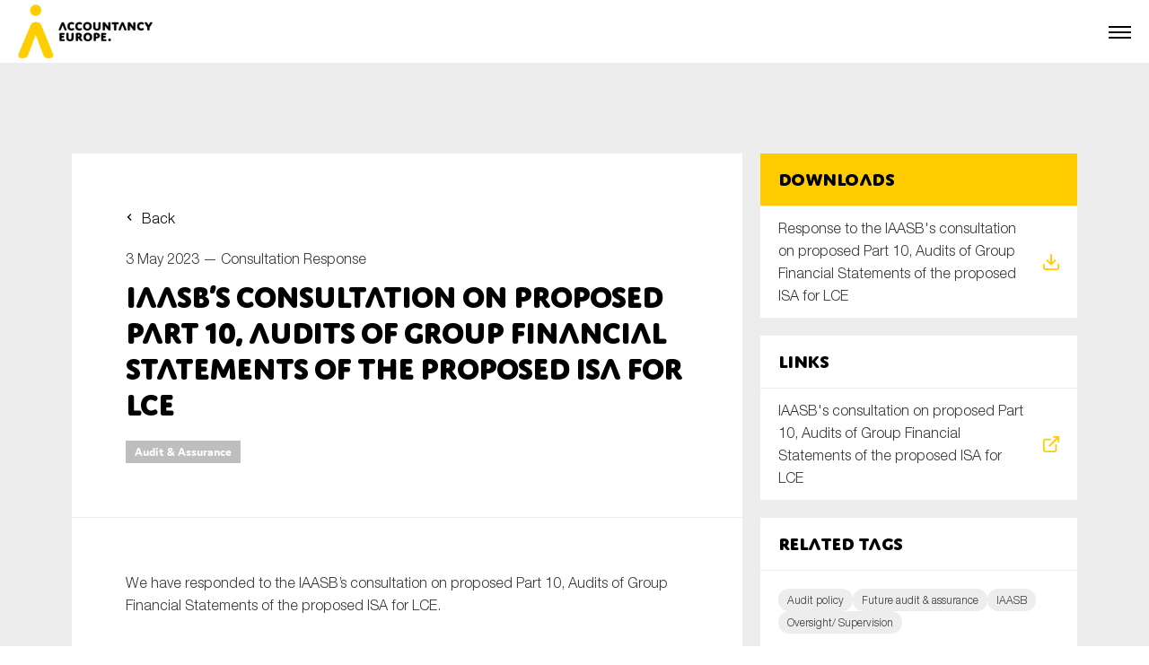

--- FILE ---
content_type: text/html; charset=UTF-8
request_url: https://accountancyeurope.eu/consultation-response/iaasbs-consultation-on-proposed-part-10-audits-of-group-financial-statements-of-the-proposed-isa-for-lce/
body_size: 10302
content:

<html lang="en_US">
    <head>
        <meta charset="utf-8"/>
        <meta name="viewport" content="width=device-width, initial-scale=1, shrink-to-fit=no"/>
        <meta name="author" content=""/>
        <link rel="icon" href="https://accountancyeurope.eu/wp-content/themes/accountancy_europe_new/assets/build/images/favicon.a801ab06.png"/>
        <title>IAASB&#039;s consultation on proposed Part 10, Audits of Group Financial Statements of the proposed ISA for LCE - Accountancy Europe</title>
        <meta name='robots' content='index, follow, max-image-preview:large, max-snippet:-1, max-video-preview:-1' />
	<style>img:is([sizes="auto" i], [sizes^="auto," i]) { contain-intrinsic-size: 3000px 1500px }</style>
	
	<!-- This site is optimized with the Yoast SEO plugin v19.8 - https://yoast.com/wordpress/plugins/seo/ -->
	<meta name="description" content="We have responded to the IAASB&#039;s consultation on proposed Part 10, Audits of Group Financial Statements of the proposed ISA for LCE." />
	<link rel="canonical" href="https://accountancyeurope.eu/consultation-response/iaasbs-consultation-on-proposed-part-10-audits-of-group-financial-statements-of-the-proposed-isa-for-lce/" />
	<meta property="og:locale" content="en_US" />
	<meta property="og:type" content="article" />
	<meta property="og:title" content="IAASB&#039;s consultation on proposed Part 10, Audits of Group Financial Statements of the proposed ISA for LCE - Accountancy Europe" />
	<meta property="og:description" content="We have responded to the IAASB&#039;s consultation on proposed Part 10, Audits of Group Financial Statements of the proposed ISA for LCE." />
	<meta property="og:url" content="https://accountancyeurope.eu/consultation-response/iaasbs-consultation-on-proposed-part-10-audits-of-group-financial-statements-of-the-proposed-isa-for-lce/" />
	<meta property="og:site_name" content="Accountancy Europe" />
	<meta property="og:image" content="https://accountancyeurope.eu/wp-content/uploads/2022/12/DZ7EMooXcAELnn3-64.jpg" />
	<meta property="og:image:width" content="1200" />
	<meta property="og:image:height" content="857" />
	<meta property="og:image:type" content="image/jpeg" />
	<meta name="twitter:card" content="summary_large_image" />
	<script type="application/ld+json" class="yoast-schema-graph">{"@context":"https://schema.org","@graph":[{"@type":"WebPage","@id":"https://accountancyeurope.eu/consultation-response/iaasbs-consultation-on-proposed-part-10-audits-of-group-financial-statements-of-the-proposed-isa-for-lce/","url":"https://accountancyeurope.eu/consultation-response/iaasbs-consultation-on-proposed-part-10-audits-of-group-financial-statements-of-the-proposed-isa-for-lce/","name":"IAASB's consultation on proposed Part 10, Audits of Group Financial Statements of the proposed ISA for LCE - Accountancy Europe","isPartOf":{"@id":"https://accountancyeurope.eu/#website"},"primaryImageOfPage":{"@id":"https://accountancyeurope.eu/consultation-response/iaasbs-consultation-on-proposed-part-10-audits-of-group-financial-statements-of-the-proposed-isa-for-lce/#primaryimage"},"image":{"@id":"https://accountancyeurope.eu/consultation-response/iaasbs-consultation-on-proposed-part-10-audits-of-group-financial-statements-of-the-proposed-isa-for-lce/#primaryimage"},"thumbnailUrl":"https://accountancyeurope.eu/wp-content/uploads/2022/12/DZ7EMooXcAELnn3-64.jpg","datePublished":"2023-05-03T06:55:12+00:00","dateModified":"2023-05-03T06:55:12+00:00","description":"We have responded to the IAASB's consultation on proposed Part 10, Audits of Group Financial Statements of the proposed ISA for LCE.","breadcrumb":{"@id":"https://accountancyeurope.eu/consultation-response/iaasbs-consultation-on-proposed-part-10-audits-of-group-financial-statements-of-the-proposed-isa-for-lce/#breadcrumb"},"inLanguage":"en-US","potentialAction":[{"@type":"ReadAction","target":["https://accountancyeurope.eu/consultation-response/iaasbs-consultation-on-proposed-part-10-audits-of-group-financial-statements-of-the-proposed-isa-for-lce/"]}]},{"@type":"ImageObject","inLanguage":"en-US","@id":"https://accountancyeurope.eu/consultation-response/iaasbs-consultation-on-proposed-part-10-audits-of-group-financial-statements-of-the-proposed-isa-for-lce/#primaryimage","url":"https://accountancyeurope.eu/wp-content/uploads/2022/12/DZ7EMooXcAELnn3-64.jpg","contentUrl":"https://accountancyeurope.eu/wp-content/uploads/2022/12/DZ7EMooXcAELnn3-64.jpg","width":1200,"height":857},{"@type":"BreadcrumbList","@id":"https://accountancyeurope.eu/consultation-response/iaasbs-consultation-on-proposed-part-10-audits-of-group-financial-statements-of-the-proposed-isa-for-lce/#breadcrumb","itemListElement":[{"@type":"ListItem","position":1,"name":"Accueil","item":"https://accountancyeurope.eu/"},{"@type":"ListItem","position":2,"name":"Consultation Responses","item":"https://accountancyeurope.eu/consultation-response/"},{"@type":"ListItem","position":3,"name":"IAASB&#8217;s consultation on proposed Part 10, Audits of Group Financial Statements of the proposed ISA for LCE"}]},{"@type":"WebSite","@id":"https://accountancyeurope.eu/#website","url":"https://accountancyeurope.eu/","name":"Accountancy Europe","description":"","potentialAction":[{"@type":"SearchAction","target":{"@type":"EntryPoint","urlTemplate":"https://accountancyeurope.eu/?s={search_term_string}"},"query-input":"required name=search_term_string"}],"inLanguage":"en-US"}]}</script>
	<!-- / Yoast SEO plugin. -->


<link rel='stylesheet' id='wp-block-library-css' href='https://accountancyeurope.eu/wp-includes/css/dist/block-library/style.min.css' type='text/css' media='all' />
<style id='classic-theme-styles-inline-css' type='text/css'>
/*! This file is auto-generated */
.wp-block-button__link{color:#fff;background-color:#32373c;border-radius:9999px;box-shadow:none;text-decoration:none;padding:calc(.667em + 2px) calc(1.333em + 2px);font-size:1.125em}.wp-block-file__button{background:#32373c;color:#fff;text-decoration:none}
</style>
<style id='global-styles-inline-css' type='text/css'>
:root{--wp--preset--aspect-ratio--square: 1;--wp--preset--aspect-ratio--4-3: 4/3;--wp--preset--aspect-ratio--3-4: 3/4;--wp--preset--aspect-ratio--3-2: 3/2;--wp--preset--aspect-ratio--2-3: 2/3;--wp--preset--aspect-ratio--16-9: 16/9;--wp--preset--aspect-ratio--9-16: 9/16;--wp--preset--color--black: #000000;--wp--preset--color--cyan-bluish-gray: #abb8c3;--wp--preset--color--white: #ffffff;--wp--preset--color--pale-pink: #f78da7;--wp--preset--color--vivid-red: #cf2e2e;--wp--preset--color--luminous-vivid-orange: #ff6900;--wp--preset--color--luminous-vivid-amber: #fcb900;--wp--preset--color--light-green-cyan: #7bdcb5;--wp--preset--color--vivid-green-cyan: #00d084;--wp--preset--color--pale-cyan-blue: #8ed1fc;--wp--preset--color--vivid-cyan-blue: #0693e3;--wp--preset--color--vivid-purple: #9b51e0;--wp--preset--gradient--vivid-cyan-blue-to-vivid-purple: linear-gradient(135deg,rgba(6,147,227,1) 0%,rgb(155,81,224) 100%);--wp--preset--gradient--light-green-cyan-to-vivid-green-cyan: linear-gradient(135deg,rgb(122,220,180) 0%,rgb(0,208,130) 100%);--wp--preset--gradient--luminous-vivid-amber-to-luminous-vivid-orange: linear-gradient(135deg,rgba(252,185,0,1) 0%,rgba(255,105,0,1) 100%);--wp--preset--gradient--luminous-vivid-orange-to-vivid-red: linear-gradient(135deg,rgba(255,105,0,1) 0%,rgb(207,46,46) 100%);--wp--preset--gradient--very-light-gray-to-cyan-bluish-gray: linear-gradient(135deg,rgb(238,238,238) 0%,rgb(169,184,195) 100%);--wp--preset--gradient--cool-to-warm-spectrum: linear-gradient(135deg,rgb(74,234,220) 0%,rgb(151,120,209) 20%,rgb(207,42,186) 40%,rgb(238,44,130) 60%,rgb(251,105,98) 80%,rgb(254,248,76) 100%);--wp--preset--gradient--blush-light-purple: linear-gradient(135deg,rgb(255,206,236) 0%,rgb(152,150,240) 100%);--wp--preset--gradient--blush-bordeaux: linear-gradient(135deg,rgb(254,205,165) 0%,rgb(254,45,45) 50%,rgb(107,0,62) 100%);--wp--preset--gradient--luminous-dusk: linear-gradient(135deg,rgb(255,203,112) 0%,rgb(199,81,192) 50%,rgb(65,88,208) 100%);--wp--preset--gradient--pale-ocean: linear-gradient(135deg,rgb(255,245,203) 0%,rgb(182,227,212) 50%,rgb(51,167,181) 100%);--wp--preset--gradient--electric-grass: linear-gradient(135deg,rgb(202,248,128) 0%,rgb(113,206,126) 100%);--wp--preset--gradient--midnight: linear-gradient(135deg,rgb(2,3,129) 0%,rgb(40,116,252) 100%);--wp--preset--font-size--small: 13px;--wp--preset--font-size--medium: 20px;--wp--preset--font-size--large: 36px;--wp--preset--font-size--x-large: 42px;--wp--preset--spacing--20: 0.44rem;--wp--preset--spacing--30: 0.67rem;--wp--preset--spacing--40: 1rem;--wp--preset--spacing--50: 1.5rem;--wp--preset--spacing--60: 2.25rem;--wp--preset--spacing--70: 3.38rem;--wp--preset--spacing--80: 5.06rem;--wp--preset--shadow--natural: 6px 6px 9px rgba(0, 0, 0, 0.2);--wp--preset--shadow--deep: 12px 12px 50px rgba(0, 0, 0, 0.4);--wp--preset--shadow--sharp: 6px 6px 0px rgba(0, 0, 0, 0.2);--wp--preset--shadow--outlined: 6px 6px 0px -3px rgba(255, 255, 255, 1), 6px 6px rgba(0, 0, 0, 1);--wp--preset--shadow--crisp: 6px 6px 0px rgba(0, 0, 0, 1);}:where(.is-layout-flex){gap: 0.5em;}:where(.is-layout-grid){gap: 0.5em;}body .is-layout-flex{display: flex;}.is-layout-flex{flex-wrap: wrap;align-items: center;}.is-layout-flex > :is(*, div){margin: 0;}body .is-layout-grid{display: grid;}.is-layout-grid > :is(*, div){margin: 0;}:where(.wp-block-columns.is-layout-flex){gap: 2em;}:where(.wp-block-columns.is-layout-grid){gap: 2em;}:where(.wp-block-post-template.is-layout-flex){gap: 1.25em;}:where(.wp-block-post-template.is-layout-grid){gap: 1.25em;}.has-black-color{color: var(--wp--preset--color--black) !important;}.has-cyan-bluish-gray-color{color: var(--wp--preset--color--cyan-bluish-gray) !important;}.has-white-color{color: var(--wp--preset--color--white) !important;}.has-pale-pink-color{color: var(--wp--preset--color--pale-pink) !important;}.has-vivid-red-color{color: var(--wp--preset--color--vivid-red) !important;}.has-luminous-vivid-orange-color{color: var(--wp--preset--color--luminous-vivid-orange) !important;}.has-luminous-vivid-amber-color{color: var(--wp--preset--color--luminous-vivid-amber) !important;}.has-light-green-cyan-color{color: var(--wp--preset--color--light-green-cyan) !important;}.has-vivid-green-cyan-color{color: var(--wp--preset--color--vivid-green-cyan) !important;}.has-pale-cyan-blue-color{color: var(--wp--preset--color--pale-cyan-blue) !important;}.has-vivid-cyan-blue-color{color: var(--wp--preset--color--vivid-cyan-blue) !important;}.has-vivid-purple-color{color: var(--wp--preset--color--vivid-purple) !important;}.has-black-background-color{background-color: var(--wp--preset--color--black) !important;}.has-cyan-bluish-gray-background-color{background-color: var(--wp--preset--color--cyan-bluish-gray) !important;}.has-white-background-color{background-color: var(--wp--preset--color--white) !important;}.has-pale-pink-background-color{background-color: var(--wp--preset--color--pale-pink) !important;}.has-vivid-red-background-color{background-color: var(--wp--preset--color--vivid-red) !important;}.has-luminous-vivid-orange-background-color{background-color: var(--wp--preset--color--luminous-vivid-orange) !important;}.has-luminous-vivid-amber-background-color{background-color: var(--wp--preset--color--luminous-vivid-amber) !important;}.has-light-green-cyan-background-color{background-color: var(--wp--preset--color--light-green-cyan) !important;}.has-vivid-green-cyan-background-color{background-color: var(--wp--preset--color--vivid-green-cyan) !important;}.has-pale-cyan-blue-background-color{background-color: var(--wp--preset--color--pale-cyan-blue) !important;}.has-vivid-cyan-blue-background-color{background-color: var(--wp--preset--color--vivid-cyan-blue) !important;}.has-vivid-purple-background-color{background-color: var(--wp--preset--color--vivid-purple) !important;}.has-black-border-color{border-color: var(--wp--preset--color--black) !important;}.has-cyan-bluish-gray-border-color{border-color: var(--wp--preset--color--cyan-bluish-gray) !important;}.has-white-border-color{border-color: var(--wp--preset--color--white) !important;}.has-pale-pink-border-color{border-color: var(--wp--preset--color--pale-pink) !important;}.has-vivid-red-border-color{border-color: var(--wp--preset--color--vivid-red) !important;}.has-luminous-vivid-orange-border-color{border-color: var(--wp--preset--color--luminous-vivid-orange) !important;}.has-luminous-vivid-amber-border-color{border-color: var(--wp--preset--color--luminous-vivid-amber) !important;}.has-light-green-cyan-border-color{border-color: var(--wp--preset--color--light-green-cyan) !important;}.has-vivid-green-cyan-border-color{border-color: var(--wp--preset--color--vivid-green-cyan) !important;}.has-pale-cyan-blue-border-color{border-color: var(--wp--preset--color--pale-cyan-blue) !important;}.has-vivid-cyan-blue-border-color{border-color: var(--wp--preset--color--vivid-cyan-blue) !important;}.has-vivid-purple-border-color{border-color: var(--wp--preset--color--vivid-purple) !important;}.has-vivid-cyan-blue-to-vivid-purple-gradient-background{background: var(--wp--preset--gradient--vivid-cyan-blue-to-vivid-purple) !important;}.has-light-green-cyan-to-vivid-green-cyan-gradient-background{background: var(--wp--preset--gradient--light-green-cyan-to-vivid-green-cyan) !important;}.has-luminous-vivid-amber-to-luminous-vivid-orange-gradient-background{background: var(--wp--preset--gradient--luminous-vivid-amber-to-luminous-vivid-orange) !important;}.has-luminous-vivid-orange-to-vivid-red-gradient-background{background: var(--wp--preset--gradient--luminous-vivid-orange-to-vivid-red) !important;}.has-very-light-gray-to-cyan-bluish-gray-gradient-background{background: var(--wp--preset--gradient--very-light-gray-to-cyan-bluish-gray) !important;}.has-cool-to-warm-spectrum-gradient-background{background: var(--wp--preset--gradient--cool-to-warm-spectrum) !important;}.has-blush-light-purple-gradient-background{background: var(--wp--preset--gradient--blush-light-purple) !important;}.has-blush-bordeaux-gradient-background{background: var(--wp--preset--gradient--blush-bordeaux) !important;}.has-luminous-dusk-gradient-background{background: var(--wp--preset--gradient--luminous-dusk) !important;}.has-pale-ocean-gradient-background{background: var(--wp--preset--gradient--pale-ocean) !important;}.has-electric-grass-gradient-background{background: var(--wp--preset--gradient--electric-grass) !important;}.has-midnight-gradient-background{background: var(--wp--preset--gradient--midnight) !important;}.has-small-font-size{font-size: var(--wp--preset--font-size--small) !important;}.has-medium-font-size{font-size: var(--wp--preset--font-size--medium) !important;}.has-large-font-size{font-size: var(--wp--preset--font-size--large) !important;}.has-x-large-font-size{font-size: var(--wp--preset--font-size--x-large) !important;}
:where(.wp-block-post-template.is-layout-flex){gap: 1.25em;}:where(.wp-block-post-template.is-layout-grid){gap: 1.25em;}
:where(.wp-block-columns.is-layout-flex){gap: 2em;}:where(.wp-block-columns.is-layout-grid){gap: 2em;}
:root :where(.wp-block-pullquote){font-size: 1.5em;line-height: 1.6;}
</style>
<link rel='stylesheet' id='style2124154284696c9f5224f1f9.90921314-css' href='https://accountancyeurope.eu/wp-content/themes/accountancy_europe_new/assets/build/app.4454df9c.css' type='text/css' media='all' />
<link rel="https://api.w.org/" href="https://accountancyeurope.eu/wp-json/" /><link rel="alternate" title="JSON" type="application/json" href="https://accountancyeurope.eu/wp-json/wp/v2/consultationresponse/6442" /><link rel="EditURI" type="application/rsd+xml" title="RSD" href="https://accountancyeurope.eu/xmlrpc.php?rsd" />

<link rel='shortlink' href='https://accountancyeurope.eu/?p=6442' />
<link rel="alternate" title="oEmbed (JSON)" type="application/json+oembed" href="https://accountancyeurope.eu/wp-json/oembed/1.0/embed?url=https%3A%2F%2Faccountancyeurope.eu%2Fconsultation-response%2Fiaasbs-consultation-on-proposed-part-10-audits-of-group-financial-statements-of-the-proposed-isa-for-lce%2F" />
<link rel="alternate" title="oEmbed (XML)" type="text/xml+oembed" href="https://accountancyeurope.eu/wp-json/oembed/1.0/embed?url=https%3A%2F%2Faccountancyeurope.eu%2Fconsultation-response%2Fiaasbs-consultation-on-proposed-part-10-audits-of-group-financial-statements-of-the-proposed-isa-for-lce%2F&#038;format=xml" />


        <script>
            function launchGoogleAnalytics() {
                (function(i,s,o,g,r,a,m){i['GoogleAnalyticsObject']=r;i[r]=i[r]||function(){
                (i[r].q=i[r].q||[]).push(arguments)},i[r].l=1*new Date();a=s.createElement(o),
                m=s.getElementsByTagName(o)[0];a.async=1;a.src=g;m.parentNode.insertBefore(a,m)
                })(window,document,'script','https://www.google-analytics.com/analytics.js','gaObject');
                
                gaObject('create', 'UA-89351962-1', 'auto');
                gaObject('send', 'pageview');
            }
        </script>

        <script async src="https://www.google.com/recaptcha/api.js?render=6LdPJ_ErAAAAAN_2cEqGxrM-6o1j9nA2-YlWuZ5J"></script>
    </head>

    <body>

        <div class="navbar">
    <div class="navbar__secondary">

        <!-- Secondary nav -->
        <div class="secondary-nav">
    <div class="secondary-nav__block">

        <!-- Secondary nav -->
            <ul class="secondary-nav__list">
                                    <li class="secondary-nav__item">
                        <a href="https://login.microsoftonline.com/9038634d-0bb8-4ae1-8a37-c078a7fe9929/oauth2/authorize?client%5Fid=00000003%2D0000%2D0ff1%2Dce00%2D000000000000&response%5Fmode=form%5Fpost&response%5Ftype=code%20id%5Ftoken&resource=00000003%2D0000%2D0ff1%2Dce00%2D000000000000&scope=openid&nonce=CAA57C2917B2ACE2FF631FAB34BB15F93240A03BCC091AE5%2D91FA1BCEE07D60054FAE4BBB173EF778778E13838FBAB47F25589CC4F982519F&redirect%5Furi=https%3A%2F%2Faccountancyeurope%2Esharepoint%2Ecom%2F%5Fforms%2Fdefault%2Easpx&state=OD0w&claims=%7B%22id%5Ftoken%22%3A%7B%22xms%5Fcc%22%3A%7B%22values%22%3A%5B%22CP1%22%5D%7D%7D%7D&wsucxt=1&cobrandid=11bd8083%2D87e0%2D41b5%2Dbb78%2D0bc43c8a8e8a&client%2Drequest%2Did=1ac583a0%2D7083%2D5000%2Dba2b%2Dd636792700eb" class="secondary-nav__link  menu-item menu-item-type-custom menu-item-object-custom menu-item-154">
                            <span class="secondary-nav__icon" style="background-image: url(https://accountancyeurope.eu/wp-content/themes/accountancy_europe_new/assets/build/images/members-login.87d4e1c3.svg);"></span>
                            <span class="secondary-nav__text">Members login</span>
                        </a>
                    </li>
                                    <li class="secondary-nav__item">
                        <a href="https://www.accountancyeurope.eu/" class="secondary-nav__link js-open-modal menu-item menu-item-type-custom menu-item-object-custom menu-item-368">
                            <span class="secondary-nav__icon" style="background-image: url(https://accountancyeurope.eu/wp-content/themes/accountancy_europe_new/assets/build/images/newsletter-2.d9ecb6a9.svg);"></span>
                            <span class="secondary-nav__text">Newsletter</span>
                        </a>
                    </li>
                                    <li class="secondary-nav__item">
                        <a href="https://accountancyeurope.eu/contact/" class="secondary-nav__link  menu-item menu-item-type-post_type menu-item-object-page menu-item-155">
                            <span class="secondary-nav__icon" style="background-image: url(https://accountancyeurope.eu/wp-content/themes/accountancy_europe_new/assets/build/images/contact.8c1a7ba1.svg);"></span>
                            <span class="secondary-nav__text">Contact</span>
                        </a>
                    </li>
                            </ul>

    </div>
    <div class="secondary-nav__block">

        <!-- Social media nav -->
        <ul class="secondary-nav__list">
                            <li class="secondary-nav__item">
                    <a href="https://www.linkedin.com/company/accountancyeurope" class="secondary-nav__link" target="_blank">
                        <span class="secondary-nav__icon" style="background-image: url(https://accountancyeurope.eu/wp-content/themes/accountancy_europe_new/assets/build/images/some_linkedin_white.627547b1.svg);"></span>
                    </a>
                </li>
                                </ul>
        
    </div>
</div>        
    </div>
    <div class="navbar__primary">
        <div class="navbar__logo">
            <a href="https://accountancyeurope.eu">
                <picture data-aos="zoom-in" data-aos-delay="0">
                    <source srcset="https://accountancyeurope.eu/wp-content/uploads/2023/01/accountancy_europe_logo.webp" type="image/webp" />
                    <img src="https://accountancyeurope.eu/wp-content/uploads/2023/01/accountancy_europe_logo.png" alt="Accountancy Europe" class="img_full">
                </picture>
            </a>
        </div>
        <div class="navbar__nav">

            <!-- Navigation -->
            <nav class="nav">
                <ul class="nav__list">

                                                                        <li class="nav__item ">
                                <a href="https://accountancyeurope.eu/" class="nav__link">Home</a>
                            </li>
                                                                                                <li class="nav__item nav__item--subnav" onclick="">
                                <span class="nav__link">About us</span>

                                <!-- Subnav -->
                                <div class="subnav">
                                    <ul class="subnav__list">

                                                                                                                                    <li class="subnav__item ">
                                                    <a href="https://accountancyeurope.eu/about-us/" class="subnav__link">Accountancy Europe</a>
                                                </li>
                                                                                                                                                                                <li class="subnav__item ">
                                                    <a href="https://accountancyeurope.eu/members/" class="subnav__link">Members</a>
                                                </li>
                                                                                                                                                                                <li class="subnav__item ">
                                                    <a href="https://accountancyeurope.eu/expert-groups/" class="subnav__link">Expert Groups</a>
                                                </li>
                                                                                                                                                                                <li class="subnav__item ">
                                                    <a href="https://accountancyeurope.eu/board/" class="subnav__link">Board</a>
                                                </li>
                                                                                                                                                                                <li class="subnav__item ">
                                                    <a href="https://accountancyeurope.eu/team/" class="subnav__link">Team</a>
                                                </li>
                                                                                                                                                                                <li class="subnav__item ">
                                                    <a href="https://accountancyeurope.eu/our-corporate-social-responsibility/" class="subnav__link">Our CSR</a>
                                                </li>
                                                                                                                                                                                <li class="subnav__item ">
                                                    <a href="https://accountancyeurope.eu/annual-reports/" class="subnav__link">Annual Reports</a>
                                                </li>
                                                                                                                                                                                <li class="subnav__item ">
                                                    <a href="https://accountancyeurope.eu/careers/" class="subnav__link">Careers</a>
                                                </li>
                                                                                                                                                                                <li class="subnav__item ">
                                                    <a href="https://accountancyeurope.eu/contact/" class="subnav__link">Contact us</a>
                                                </li>
                                                                                    
                                    </ul>
                                </div>

                            </li>
                                                                                                <li class="nav__item ">
                                <a href="https://accountancyeurope.eu/our-focus-areas/" class="nav__link">Key topics</a>
                            </li>
                                                                                                <li class="nav__item nav__item--subnav" onclick="">
                                <span class="nav__link">News</span>

                                <!-- Subnav -->
                                <div class="subnav">
                                    <ul class="subnav__list">

                                                                                                                                    <li class="subnav__item ">
                                                    <a href="https://accountancyeurope.eu/news/" class="subnav__link">News</a>
                                                </li>
                                                                                                                                                                                <li class="subnav__item subnav__item--subsubnav" onclick="">
                                                    <span class="subnav__link">Newsletters & Updates</span>
                                                    
                                                    <!-- Subsubnav -->
                                                    <div class="subsubnav">
                                                        <ul class="subsubnav__list">

                                                                                                                            <li class="subsubnav__item ">
                                                                    <a href="https://accountancyeurope.eu/newsletter/" class="subsubnav__link">Newsletters</a>
                                                                </li>
                                                                                                                            <li class="subsubnav__item ">
                                                                    <a href="https://accountancyeurope.eu/update/" class="subsubnav__link">Policy updates</a>
                                                                </li>
                                                                                                                    
                                                        </ul>
                                                    </div>
                                                
                                                
                                                </li>
                                                                                                                                                                                <li class="subnav__item ">
                                                    <a href="https://accountancyeurope.eu/post-tag/statement/" class="subnav__link">Statements</a>
                                                </li>
                                                                                                                                                                                <li class="subnav__item ">
                                                    <a href="https://accountancyeurope.eu/stories/" class="subnav__link">Blogs and stories</a>
                                                </li>
                                                                                    
                                    </ul>
                                </div>

                            </li>
                                                                                                <li class="nav__item ">
                                <a href="https://accountancyeurope.eu/publications/" class="nav__link">Publications</a>
                            </li>
                                                                                                <li class="nav__item ">
                                <a href="https://accountancyeurope.eu/events/" class="nav__link">Events</a>
                            </li>
                                                                                                <li class="nav__item ">
                                <a href="https://accountancyeurope.eu/consultation-response/" class="nav__link">Consultation Responses</a>
                            </li>
                                                                                                <li class="nav__item ">
                                <a href="https://accountancyeurope.eu/facts-and-figures/" class="nav__link">Facts and Figures</a>
                            </li>
                                                                
                </ul>
            </nav>

            <a href="https://accountancyeurope.eu/search/" class="navbar__search">
                <div class="navbar__search-container">
                    <span class="navbar__search-icon"></span>
                    <span class="navbar__search-text">Search</span>
                </div>
            </a>

            <!-- Secondary nav -->
            <div class="secondary-nav">
    <div class="secondary-nav__block">

        <!-- Secondary nav -->
            <ul class="secondary-nav__list">
                                    <li class="secondary-nav__item">
                        <a href="https://login.microsoftonline.com/9038634d-0bb8-4ae1-8a37-c078a7fe9929/oauth2/authorize?client%5Fid=00000003%2D0000%2D0ff1%2Dce00%2D000000000000&response%5Fmode=form%5Fpost&response%5Ftype=code%20id%5Ftoken&resource=00000003%2D0000%2D0ff1%2Dce00%2D000000000000&scope=openid&nonce=CAA57C2917B2ACE2FF631FAB34BB15F93240A03BCC091AE5%2D91FA1BCEE07D60054FAE4BBB173EF778778E13838FBAB47F25589CC4F982519F&redirect%5Furi=https%3A%2F%2Faccountancyeurope%2Esharepoint%2Ecom%2F%5Fforms%2Fdefault%2Easpx&state=OD0w&claims=%7B%22id%5Ftoken%22%3A%7B%22xms%5Fcc%22%3A%7B%22values%22%3A%5B%22CP1%22%5D%7D%7D%7D&wsucxt=1&cobrandid=11bd8083%2D87e0%2D41b5%2Dbb78%2D0bc43c8a8e8a&client%2Drequest%2Did=1ac583a0%2D7083%2D5000%2Dba2b%2Dd636792700eb" class="secondary-nav__link  menu-item menu-item-type-custom menu-item-object-custom menu-item-154">
                            <span class="secondary-nav__icon" style="background-image: url(https://accountancyeurope.eu/wp-content/themes/accountancy_europe_new/assets/build/images/members-login.87d4e1c3.svg);"></span>
                            <span class="secondary-nav__text">Members login</span>
                        </a>
                    </li>
                                    <li class="secondary-nav__item">
                        <a href="https://www.accountancyeurope.eu/" class="secondary-nav__link js-open-modal menu-item menu-item-type-custom menu-item-object-custom menu-item-368">
                            <span class="secondary-nav__icon" style="background-image: url(https://accountancyeurope.eu/wp-content/themes/accountancy_europe_new/assets/build/images/newsletter-2.d9ecb6a9.svg);"></span>
                            <span class="secondary-nav__text">Newsletter</span>
                        </a>
                    </li>
                                    <li class="secondary-nav__item">
                        <a href="https://accountancyeurope.eu/contact/" class="secondary-nav__link  menu-item menu-item-type-post_type menu-item-object-page menu-item-155">
                            <span class="secondary-nav__icon" style="background-image: url(https://accountancyeurope.eu/wp-content/themes/accountancy_europe_new/assets/build/images/contact.8c1a7ba1.svg);"></span>
                            <span class="secondary-nav__text">Contact</span>
                        </a>
                    </li>
                            </ul>

    </div>
    <div class="secondary-nav__block">

        <!-- Social media nav -->
        <ul class="secondary-nav__list">
                            <li class="secondary-nav__item">
                    <a href="https://www.linkedin.com/company/accountancyeurope" class="secondary-nav__link" target="_blank">
                        <span class="secondary-nav__icon" style="background-image: url(https://accountancyeurope.eu/wp-content/themes/accountancy_europe_new/assets/build/images/some_linkedin_white.627547b1.svg);"></span>
                    </a>
                </li>
                                </ul>
        
    </div>
</div>
        </div>

        <!-- Burger -->
        <p class="navbar__burger js-open-nav"><a href="#"><span></span></a></p>
        
    </div>
</div>


        
    <!-- Page -->
    <div class="page">

        <!-- Single -->
        <div class="single">
            <div class="section section--s">
                <div class="container">
                    <div class="single__grid">

                        <!-- Single main -->
                        <div class="single__main">

                            <!-- Single intro -->
                            <div class="single__intro single__intro--bb">
                                <a href="https://accountancyeurope.eu/consultation-response/" class="mb-s back">Back</a>
                                <p class="mb-xs text">3 May 2023 — <a href="https://accountancyeurope.eu/consultation-response/">Consultation Response</a></p>
                                <h1 class="title title--s">IAASB&#8217;s consultation on proposed Part 10, Audits of Group Financial Statements of the proposed ISA for LCE</h1>
                                                                                                <div class="mt-s label">
                                    <ul class="label__list">
                                                                                                                            <li class="label__item">
                                                <a href="https://accountancyeurope.eu/topic/audit/" class="label__link">Audit &amp; Assurance</a>
                                            </li>
                                                                            </ul>
                                </div>
                                                            </div>

                            <!-- Single content -->
                            <div class="single__content">
                                <div class="wysiwyg"><p>We have responded to the IAASB&#8217;s consultation on proposed Part 10, Audits of Group Financial Statements of the proposed ISA for LCE.</p>
</div>
                            </div>

                        </div>

                        <!-- Single sidebar -->
                        <div class="single__sidebar">

                            <!-- Single download -->
                                                            <div class="single__download">
                                    <div class="src">
                                        <div class="src__intro src__intro--primary">
                                            <h2 class="title title--xxs src__title">Downloads</h2>
                                        </div>
                                        <ul class="src__list">
                                                                                            <li class="src__item">
                                                    <a href="https://accountancyeurope.eu/wp-content/uploads/2022/12/230502-Accountancy-Europe-Response-to-ISA-for-LCE-Chapter-10.pdf?v1" target="_blank" class="src__card js-tracking" data-tracking-category="Document" data-tracking-action="download" data-tracking-label="Response to the IAASB's consultation on proposed Part 10, Audits of Group Financial Statements of the proposed ISA for LCE">
                                                        <span class="src__icon" style="background-image: url('https://accountancyeurope.eu/wp-content/themes/accountancy_europe_new/assets/build/images/icon_download.f65c921b.svg');"></span>
                                                        <p class="text src__text">Response to the IAASB's consultation on proposed Part 10, Audits of Group Financial Statements of the proposed ISA for LCE</p>
                                                    </a>
                                                </li>
                                                                                    </ul>
                                    </div>
                                </div>
                            

                            <!-- Single links -->
                                                            <div class="single__links">
                                    <div class="src">
                                        <div class="src__intro">
                                            <h2 class="title title--xxs src__title">Links</h2>
                                        </div>
                                        <ul class="src__list">

                                                                                            <li class="src__item">
                                                    <a href="https://www.iaasb.org/publications/proposed-part-10-audits-group-financial-statements-proposed-isa-audits-financial-statements-less" target="_blank" class="src__card js-tracking" data-tracking-category="Link" data-tracking-action="clicked" data-tracking-label="IAASB's consultation on proposed Part 10, Audits of Group Financial Statements of the proposed ISA for LCE">
                                                        <span class="src__icon" style="background-image: url('https://accountancyeurope.eu/wp-content/themes/accountancy_europe_new/assets/build/images/icon_link.615122bf.svg');"></span>
                                                        <p class="text src__text">IAASB's consultation on proposed Part 10, Audits of Group Financial Statements of the proposed ISA for LCE</p>
                                                    </a>
                                                </li>
                                            
                                        </ul>
                                    </div>
                                </div>
                            
                            <!-- Single tags -->
                                                                                        <div class="single__tags">
                                    <div class="tags">
                                        <div class="tags__intro">
                                            <h2 class="title title--xxs">Related tags</h2>
                                        </div>
                                        <div class="tags__container">
                                            <div class="tag">
                                                <ul class="tag__list">
                                                                                                            <li class="tag__item">
                                                            <a href="https://accountancyeurope.eu/post-tag/audit-policy/" class="tag__link">Audit policy</a>
                                                        </li>
                                                                                                            <li class="tag__item">
                                                            <a href="https://accountancyeurope.eu/post-tag/future-audit-assurance/" class="tag__link">Future audit &amp; assurance</a>
                                                        </li>
                                                                                                            <li class="tag__item">
                                                            <a href="https://accountancyeurope.eu/post-tag/iaasb/" class="tag__link">IAASB</a>
                                                        </li>
                                                                                                            <li class="tag__item">
                                                            <a href="https://accountancyeurope.eu/post-tag/oversight/" class="tag__link">Oversight/ Supervision</a>
                                                        </li>
                                                                                                    </ul>
                                            </div>
                                        </div>
                                    </div>
                                </div>
                            
                            <!-- Single related -->
                                                            <div class="single__related">
                                    <div class="related">
                                        <div class="related__intro">
                                            <h2 class="title title--xxs src__title">Related content</h2>
                                        </div>
                                        <ul class="related__list">
                                                                                            <li class="related__item">
                                                    <a href="https://accountancyeurope.eu/news/private-equity-in-accountancy-audit-sector/" class="related__card">
                                                        <div class="related__visu">
                                                                                                                                
                        
    
                
    <picture>
        <source class="img-cover related__img" srcset="https://accountancyeurope.eu/wp-content/uploads/2025/12/Private-Equity-Accountancy-Europes-hub-cover-600x0-c-default.webp?v1" type="image/webp">
        <source class="img-cover related__img" srcset="https://accountancyeurope.eu/wp-content/uploads/2025/12/Private-Equity-Accountancy-Europes-hub-cover-600x0-c-default.png?v1" type="image/png">
        <img class="img-cover related__img" alt="Private Equity in accountancy &amp; audit sector" src="https://accountancyeurope.eu/wp-content/uploads/2025/12/Private-Equity-Accountancy-Europes-hub-cover-600x0-c-default.png?v1">
    </picture>
                                                                                                                    </div>
                                                        <div class="related__copy">
                                                            <p class="mb-xxs text text--s">18 December 2025</p>
                                                            <h3 class="title title--xxxs title--secondary text-overflow text-overflow--2 related__title">Private Equity in accountancy &amp; audit sector</h3>
                                                        </div>
                                                    </a>
                                                </li>
                                                                                            <li class="related__item">
                                                    <a href="https://accountancyeurope.eu/publications/audit-supervision-in-the-eu-principles-and-good-practices/" class="related__card">
                                                        <div class="related__visu">
                                                                                                                                
                        
    
                
    <picture>
        <source class="img-cover related__img" srcset="https://accountancyeurope.eu/wp-content/uploads/2025/12/54977511015_03b5c2b16a_c-600x0-c-default.webp?v1" type="image/webp">
        <source class="img-cover related__img" srcset="https://accountancyeurope.eu/wp-content/uploads/2025/12/54977511015_03b5c2b16a_c-600x0-c-default.jpg?v1" type="image/jpg">
        <img class="img-cover related__img" alt="Audit supervision in the EU: principles and good practices" src="https://accountancyeurope.eu/wp-content/uploads/2025/12/54977511015_03b5c2b16a_c-600x0-c-default.jpg?v1">
    </picture>
                                                                                                                    </div>
                                                        <div class="related__copy">
                                                            <p class="mb-xxs text text--s">17 December 2025</p>
                                                            <h3 class="title title--xxxs title--secondary text-overflow text-overflow--2 related__title">Audit supervision in the EU: principles and good practices</h3>
                                                        </div>
                                                    </a>
                                                </li>
                                                                                            <li class="related__item">
                                                    <a href="https://accountancyeurope.eu/news/political-compromise-on-sustainability-omnibus-proposal/" class="related__card">
                                                        <div class="related__visu">
                                                                                                                                
                        
    
                
    <picture>
        <source class="img-cover related__img" srcset="https://accountancyeurope.eu/wp-content/uploads/2025/12/DPB_4612-scaled-600x0-c-default.webp?v1" type="image/webp">
        <source class="img-cover related__img" srcset="https://accountancyeurope.eu/wp-content/uploads/2025/12/DPB_4612-scaled-600x0-c-default.jpg?v1" type="image/jpg">
        <img class="img-cover related__img" alt="Political compromise on sustainability omnibus proposal" src="https://accountancyeurope.eu/wp-content/uploads/2025/12/DPB_4612-scaled-600x0-c-default.jpg?v1">
    </picture>
                                                                                                                    </div>
                                                        <div class="related__copy">
                                                            <p class="mb-xxs text text--s">11 December 2025</p>
                                                            <h3 class="title title--xxxs title--secondary text-overflow text-overflow--2 related__title">Political compromise on sustainability omnibus proposal</h3>
                                                        </div>
                                                    </a>
                                                </li>
                                                                                            <li class="related__item">
                                                    <a href="https://accountancyeurope.eu/publications/omnibus-sustainability-package-accountancy-europes-hub/" class="related__card">
                                                        <div class="related__visu">
                                                                                                                                
                        
    
                
    <picture>
        <source class="img-cover related__img" srcset="https://accountancyeurope.eu/wp-content/uploads/2025/07/omnibus-sustainability-hub-600x0-c-default.webp?v1" type="image/webp">
        <source class="img-cover related__img" srcset="https://accountancyeurope.eu/wp-content/uploads/2025/07/omnibus-sustainability-hub-600x0-c-default.png?v1" type="image/png">
        <img class="img-cover related__img" alt="Omnibus sustainability package: Accountancy Europe&#8217;s hub" src="https://accountancyeurope.eu/wp-content/uploads/2025/07/omnibus-sustainability-hub-600x0-c-default.png?v1">
    </picture>
                                                                                                                    </div>
                                                        <div class="related__copy">
                                                            <p class="mb-xxs text text--s">11 December 2025</p>
                                                            <h3 class="title title--xxxs title--secondary text-overflow text-overflow--2 related__title">Omnibus sustainability package: Accountancy Europe&#8217;s hub</h3>
                                                        </div>
                                                    </a>
                                                </li>
                                                                                    </ul>
                                    </div>
                                </div>
                            
                        </div>

                    </div>
                </div>
            </div>
        </div>

    </div>


        <!-- Newsletter -->
<div class="modal modal--m" data-modal="newsletter">
    <div class="modal__container">
                <form name="newsletter_popup" method="post" novalidate="novalidate" class="newsletter-popup-form">
<p class="mb-s title title--s">Sign up for our newsletter</p>
<div class="mb-m form">
    <div class="form__grid">
        <div class="form__item form__item--2">
            <label class="form__label required required" for="newsletter_popup_firstname">First name*</label>
            <input type="text" id="newsletter_popup_firstname" name="newsletter_popup[firstname]" required="required" class="form__input" />
                    </div>
        <div class="form__item form__item--2">
            <label class="form__label required required" for="newsletter_popup_lastname">Last name*</label>
            <input type="text" id="newsletter_popup_lastname" name="newsletter_popup[lastname]" required="required" class="form__input" />
                    </div>
        <div class="form__item form__item--2">
            <label class="form__label required required" for="newsletter_popup_email">E-mail*</label>
            <input type="email" id="newsletter_popup_email" name="newsletter_popup[email]" required="required" class="form__input js-newsletter-target" />
                    </div>
        <div class="form__item form__item--2">
            <label class="form__label" for="newsletter_popup_organisation">Organisation</label>
            <input type="text" id="newsletter_popup_organisation" name="newsletter_popup[organisation]" class="form__input" />
        </div>
        <div class="form__item form__item--2">
            <label class="form__label" for="newsletter_popup_type_organisation">Type of organisation</label>
            <select id="newsletter_popup_type_organisation" name="newsletter_popup[type_organisation]" class="form__input form__input--select"><option value="Business">Business</option><option value="Accountancy Firm">Accountancy Firm</option><option value="Consultancy / Public Affairs">Consultancy / Public Affairs</option><option value="Trade Association">Trade Association</option><option value="Civil Society / NGO / Think Tank">Civil Society / NGO / Think Tank</option><option value="Academia">Academia</option><option value="Press / Media">Press / Media</option><option value="EU Institutions / Government">EU Institutions / Government</option><option value="Other">Other</option></select>
        </div>
    </div>
</div>
<p class="mb-s title title--xxxs title--secondary">Would you like to subscribe to our newsletter?</p>
<div class="mb-m form">
    <div class="form__grid">
        <div class="form__item form__item--1">
            <div class="checkboxes">
                <div class="checkbox">
                    <input type="checkbox" id="newsletter_popup_subscribe" name="newsletter_popup[subscribe]" required="required" value="1" />
                    <label for="newsletter_popup_subscribe" class="required">Yes</label>
                </div>
            </div>
        </div>
    </div>
    </div>
<p class="mb-s title title--xxxs title--secondary"><label>On which topics would you like to receive news?</label></p>
<div class="mb-m form">
    <div class="form__grid">
        <div class="form__item form__item--1">
            <div id="newsletter_popup_topics" class="checkboxes checkboxes--full-width checkbox"><input type="checkbox" id="newsletter_popup_topics_0" name="newsletter_popup[topics][]" value="anti-money-laundering-fighting-financial-crime" /><label for="newsletter_popup_topics_0">Anti-money laundering &amp; fighting financial crime</label><input type="checkbox" id="newsletter_popup_topics_1" name="newsletter_popup[topics][]" value="audit" /><label for="newsletter_popup_topics_1">Audit &amp; Assurance</label><input type="checkbox" id="newsletter_popup_topics_2" name="newsletter_popup[topics][]" value="corporate-governance" /><label for="newsletter_popup_topics_2">Corporate governance</label><input type="checkbox" id="newsletter_popup_topics_3" name="newsletter_popup[topics][]" value="financial-services" /><label for="newsletter_popup_topics_3">Financial services</label><input type="checkbox" id="newsletter_popup_topics_4" name="newsletter_popup[topics][]" value="public-sector" /><label for="newsletter_popup_topics_4">Public sector</label><input type="checkbox" id="newsletter_popup_topics_5" name="newsletter_popup[topics][]" value="reporting" /><label for="newsletter_popup_topics_5">Reporting</label><input type="checkbox" id="newsletter_popup_topics_6" name="newsletter_popup[topics][]" value="smes" /><label for="newsletter_popup_topics_6">SMEs</label><input type="checkbox" id="newsletter_popup_topics_7" name="newsletter_popup[topics][]" value="sustainability" /><label for="newsletter_popup_topics_7">Sustainability</label><input type="checkbox" id="newsletter_popup_topics_8" name="newsletter_popup[topics][]" value="tax" /><label for="newsletter_popup_topics_8">Tax</label><input type="checkbox" id="newsletter_popup_topics_9" name="newsletter_popup[topics][]" value="technology" /><label for="newsletter_popup_topics_9">Technology</label></div>
        </div>
    </div>
</div>
<p class="mt-s mb-s text text--s">* indicates required</p>
<input type="checkbox" id="newsletter_popup_cgv2" name="newsletter_popup[cgv2]" required="required" id="" class="hidden" value="1" />
<div class="btn-container btn-container--center">
    <button type="submit" id="newsletter_popup_submit" name="newsletter_popup[submit]" value="submit" placeholder="Subscribe" class="btn">Submit</button>
</div>
<div><label class="hidden" for="newsletter_popup_form_timestamp">Form timestamp</label><input type="text" id="newsletter_popup_form_timestamp" name="newsletter_popup[form_timestamp]" class="hidden" readonly="readonly" /></div>    <input type="hidden" id="newsletter_popup_captcha" name="newsletter_popup[captcha]" /><script type="text/javascript">
              const recaptchaCallback_newsletter_popup_captcha = (e) => {
                console.log('captcha call')
                e.preventDefault();

                grecaptcha
                  .execute(
                    '6LdPJ_ErAAAAAN_2cEqGxrM-6o1j9nA2-YlWuZ5J', {
                      action: 'captcha'
                    }
                  )
                  .then(function (token) {
                    document.getElementById('newsletter_popup_captcha').value = token;
                    e.target.closest('form').requestSubmit();
                  });
              };

              document.querySelector('#newsletter_popup_captcha').closest('form').querySelectorAll('[type="submit"]').forEach((button) => {
                button.removeEventListener('click', recaptchaCallback_newsletter_popup_captcha);
                button.addEventListener('click', recaptchaCallback_newsletter_popup_captcha, false);
              });
            </script><style>
                .grecaptcha-badge {
                    display: none;
                }
            </style><input type="hidden" id="newsletter_popup__token" name="newsletter_popup[_token]" value="fdc35.pChN0VKhVB0t4QmL5OPcRTxnHW2rHQsfvD-ipxoFSWc.nVES4DrAZilMkU6-3aa0IH4uWg7BWThb6Vzj1GNUe16VQHi5ZsJkK1SYWA" /></form>    </div>
    <a href="#" class="modal__bg js-close-modal" data-modal="newsletter"></a>
</div>


<footer class="footer">
    <div class="section">
        <div class="container">
            <div class="footer__primary">
                <div class="footer__blocks">
                    <div class="footer__block footer__block--01">
                        <a href="#" class="footer__logo">
                            <picture data-aos="zoom-in" data-aos-delay="0">
                                <source srcset="https://accountancyeurope.eu/wp-content/uploads/2023/01/accountancy_europe_logo.webp" type="image/webp" />
                                <img src="https://accountancyeurope.eu/wp-content/uploads/2023/01/accountancy_europe_logo.png" alt="Logo Accountancy Europe" class="img_full">
                            </picture>
                        </a>

                                                
                        

                        <ul class="mb-s footer__list">
                            <li class="footer__item">
                                <p class="text footer__text"><a href="https://www.google.com/maps?q=50.8413048,4.3847429" target="_blank" class="footer__link">Av. d'Auderghem 22/28 8, 1040 Bruxelles, Belgium</a></p>
                            </li>
                        </ul>
                        <div class="footer__some">
                            <div class="some">
                                <ul class="some__list">
                                                                            <li class="some__item">
                                            <a href="https://www.linkedin.com/company/accountancyeurope" target="_blank" class="some__icon" style="background-image: url('https://accountancyeurope.eu/wp-content/themes/accountancy_europe_new/assets/build/images/some_linkedin_black.902ac1fc.svg');">Linkedin</a>
                                        </li>
                                                                                                        </ul>
                            </div>
                        </div>
                    </div>
                    <div class="footer__block footer__block--02">
                        <p class="title title--xxs footer__title">Contact</p>
                        <ul class="mb-s footer__list">
                            <li class="footer__item">
                                <p class="text footer__text"><a href="tel:+32 (0)2 893 33 60" class="footer__link">+32 (0)2 893 33 60</a></p>
                            </li>
                            <li class="footer__item">
                                <p class="text footer__text"><a href="/cdn-cgi/l/email-protection#f39a9d959cb39290909c869d87929d908a9686819c8396dd9686" class="footer__link"><span class="__cf_email__" data-cfemail="3f565159507f5e5c5c504a514b5e515c465a4a4d504f5a115a4a">[email&#160;protected]</span></a></p>
                            </li>
                        </ul>
                        <ul class="footer__list">
                            <li class="footer__item">
                                <p class="text footer__text"><a href="https://accountancyeurope.eu/contact/" class="link">Contact us</a></p>
                            </li>
                        </ul>
                    </div>
                    <div class="footer__block footer__block--03">
                        <p class="title title--xxs footer__title">Quick links</p>
                        <ul class="footer__list">
                                                            <li class="footer__item">
                                    <p class="text footer__text"><a href="https://accountancyeurope.eu/privacy-and-cookie-policy/" class="footer__link">Privacy and cookie policy</a></p>
                                </li>
                                                            <li class="footer__item">
                                    <p class="text footer__text"><a href="https://accountancyeurope.eu/disclaimer/" class="footer__link">Disclaimer</a></p>
                                </li>
                                                            <li class="footer__item">
                                    <p class="text footer__text"><a href="https://login.microsoftonline.com/9038634d-0bb8-4ae1-8a37-c078a7fe9929/oauth2/authorize?client%5Fid=00000003%2D0000%2D0ff1%2Dce00%2D000000000000&response%5Fmode=form%5Fpost&response%5Ftype=code%20id%5Ftoken&resource=00000003%2D0000%2D0ff1%2Dce00%2D000000000000&scope=openid&nonce=010115C2FE0C706450CB54EBC8CF452913EB67B5D195B441%2DDB5486A3FB7890E5BAEB20EAD835F82725ED569913B2C4A582EE276D9963F6A4&redirect%5Furi=https%3A%2F%2Faccountancyeurope%2Esharepoint%2Ecom%2F%5Fforms%2Fdefault%2Easpx&state=OD0w&claims=%7B%22id%5Ftoken%22%3A%7B%22xms%5Fcc%22%3A%7B%22values%22%3A%5B%22CP1%22%5D%7D%7D%7D&wsucxt=1&cobrandid=11bd8083%2D87e0%2D41b5%2Dbb78%2D0bc43c8a8e8a&client%2Drequest%2Did=2353bea0%2D3004%2D6000%2Db3b2%2Dfdab9893b4a1" class="footer__link">Members login</a></p>
                                </li>
                                                    </ul>
                    </div>
                    <div class="footer__block footer__block--04">
                        <p class="title title--xxs footer__title">Newsletter</p>
                        <div class="newsletter">
                            <form name="dd628cd6b6362a26bbd17681b2f2beb4" method="post" novalidate="novalidate" class="newsletter-form">

    <input type="email" id="dd628cd6b6362a26bbd17681b2f2beb4_email" name="dd628cd6b6362a26bbd17681b2f2beb4[email]" placeholder="E-mail*" class="newsletter__input js-newsletter-trigger" />

<input type="hidden" id="dd628cd6b6362a26bbd17681b2f2beb4__token" name="dd628cd6b6362a26bbd17681b2f2beb4[_token]" value="521ca31da7eaaa.LW2ZNi0MOCVWcG3qrRi9sNTMXL_o8y9KgHJC743R3EU.WCjAcgAhDn8dCDeTx3Hx_4G1ONLZu3UO4UQzuPe9jBdIO65sHV9NYyFAVQ" /></form>
                            <span class="newsletter__btn js-open-modal" data-modal="newsletter"></span>
                        </div>
                    </div>
                </div>
            </div>
            <div class="footer__secondary">
                <div class="footer__left">
                    <p class="text">© Accountancy Europe — 2026</p>
                </div>
                <div class="footer__right">
                    <p class="text">Powered by <a href="https://www.mvstudio.be" target="_blank" class="footer__signature">MV Studio</a></p>
                </div>
            </div>
        </div>
    </div>
</footer>
        <script data-cfasync="false" src="/cdn-cgi/scripts/5c5dd728/cloudflare-static/email-decode.min.js"></script><script type="text/javascript" id="js203465595696c9f5224ef71.84558252-js-extra">
/* <![CDATA[ */
var urls = {"ajax":"https:\/\/accountancyeurope.eu\/wp-admin\/admin-ajax.php","rest_endpoint":"https:\/\/accountancyeurope.eu\/wp-json\/"};
var variables = [];
var texts = [];
/* ]]> */
</script>
<script type="text/javascript" src="https://accountancyeurope.eu/wp-content/themes/accountancy_europe_new/assets/build/0.63ff2530.js?ver=1.0.0" id="js203465595696c9f5224ef71.84558252-js"></script>
<script type="text/javascript" id="js1369956635696c9f5224f0f5.29602258-js-extra">
/* <![CDATA[ */
var urls = {"ajax":"https:\/\/accountancyeurope.eu\/wp-admin\/admin-ajax.php","rest_endpoint":"https:\/\/accountancyeurope.eu\/wp-json\/"};
var variables = [];
var texts = [];
/* ]]> */
</script>
<script type="text/javascript" src="https://accountancyeurope.eu/wp-content/themes/accountancy_europe_new/assets/build/2.388e1d4d.js?ver=1.0.0" id="js1369956635696c9f5224f0f5.29602258-js"></script>
<script type="text/javascript" id="js1737351365696c9f5224f189.76259985-js-extra">
/* <![CDATA[ */
var urls = {"ajax":"https:\/\/accountancyeurope.eu\/wp-admin\/admin-ajax.php","rest_endpoint":"https:\/\/accountancyeurope.eu\/wp-json\/"};
var variables = [];
var texts = [];
/* ]]> */
</script>
<script type="text/javascript" src="https://accountancyeurope.eu/wp-content/themes/accountancy_europe_new/assets/build/app.1a6fe010.js?ver=1.0.0" id="js1737351365696c9f5224f189.76259985-js"></script>
<script type="text/javascript" src="https://accountancyeurope.eu/wp-content/themes/accountancy_europe_new/assets/build/0.63ff2530.js?ver=1.0.0" id="js1024204319696c9f5224f257.45554218-js"></script>
<script type="text/javascript" src="https://accountancyeurope.eu/wp-content/themes/accountancy_europe_new/assets/build/1.074d26b3.js?ver=1.0.0" id="js910899141696c9f5224f289.94506892-js"></script>
<script type="text/javascript" src="https://accountancyeurope.eu/wp-content/themes/accountancy_europe_new/assets/build/NewsletterFormJS.173f9f25.js?ver=1.0.0" id="js898338354696c9f5224f2b0.41462087-js"></script>


        <!-- Axeptio -->
        <script>
            window.axeptioSettings = {
                clientId: "6502d3c782c2e17957da4ee4",
                cookiesVersion: "accountancy europe-en",
                googleConsentMode: {
                    default: {
                        analytics_storage: "denied",
                        ad_storage: "denied",
                        ad_user_data: "denied",
                        ad_personalization: "denied",
                        wait_for_update: 500
                    }
                }
            };
            (function(d, s) {
                var t = d.getElementsByTagName(s)[0], e = d.createElement(s);
                e.async = true; e.src = "//static.axept.io/sdk.js";
                t.parentNode.insertBefore(e, t);
            })(document, "script");

            // Check witch cookie is accepted
            void 0 === window._axcb && (window._axcb = []);
            window._axcb.push(function(axeptio) {
                axeptio.on("cookies:complete", function(choices) {
                    if(choices.google_analytics) {
                        launchGoogleAnalytics();
                    }
                })
            });
        </script>
        
    <script defer src="https://static.cloudflareinsights.com/beacon.min.js/vcd15cbe7772f49c399c6a5babf22c1241717689176015" integrity="sha512-ZpsOmlRQV6y907TI0dKBHq9Md29nnaEIPlkf84rnaERnq6zvWvPUqr2ft8M1aS28oN72PdrCzSjY4U6VaAw1EQ==" data-cf-beacon='{"version":"2024.11.0","token":"d8141d0b764e4c5ab2f9eb11a48d7637","r":1,"server_timing":{"name":{"cfCacheStatus":true,"cfEdge":true,"cfExtPri":true,"cfL4":true,"cfOrigin":true,"cfSpeedBrain":true},"location_startswith":null}}' crossorigin="anonymous"></script>
</body>
</html>

--- FILE ---
content_type: text/html; charset=utf-8
request_url: https://www.google.com/recaptcha/api2/anchor?ar=1&k=6LdPJ_ErAAAAAN_2cEqGxrM-6o1j9nA2-YlWuZ5J&co=aHR0cHM6Ly9hY2NvdW50YW5jeWV1cm9wZS5ldTo0NDM.&hl=en&v=PoyoqOPhxBO7pBk68S4YbpHZ&size=invisible&anchor-ms=20000&execute-ms=30000&cb=z8f2uz5r9a3d
body_size: 48547
content:
<!DOCTYPE HTML><html dir="ltr" lang="en"><head><meta http-equiv="Content-Type" content="text/html; charset=UTF-8">
<meta http-equiv="X-UA-Compatible" content="IE=edge">
<title>reCAPTCHA</title>
<style type="text/css">
/* cyrillic-ext */
@font-face {
  font-family: 'Roboto';
  font-style: normal;
  font-weight: 400;
  font-stretch: 100%;
  src: url(//fonts.gstatic.com/s/roboto/v48/KFO7CnqEu92Fr1ME7kSn66aGLdTylUAMa3GUBHMdazTgWw.woff2) format('woff2');
  unicode-range: U+0460-052F, U+1C80-1C8A, U+20B4, U+2DE0-2DFF, U+A640-A69F, U+FE2E-FE2F;
}
/* cyrillic */
@font-face {
  font-family: 'Roboto';
  font-style: normal;
  font-weight: 400;
  font-stretch: 100%;
  src: url(//fonts.gstatic.com/s/roboto/v48/KFO7CnqEu92Fr1ME7kSn66aGLdTylUAMa3iUBHMdazTgWw.woff2) format('woff2');
  unicode-range: U+0301, U+0400-045F, U+0490-0491, U+04B0-04B1, U+2116;
}
/* greek-ext */
@font-face {
  font-family: 'Roboto';
  font-style: normal;
  font-weight: 400;
  font-stretch: 100%;
  src: url(//fonts.gstatic.com/s/roboto/v48/KFO7CnqEu92Fr1ME7kSn66aGLdTylUAMa3CUBHMdazTgWw.woff2) format('woff2');
  unicode-range: U+1F00-1FFF;
}
/* greek */
@font-face {
  font-family: 'Roboto';
  font-style: normal;
  font-weight: 400;
  font-stretch: 100%;
  src: url(//fonts.gstatic.com/s/roboto/v48/KFO7CnqEu92Fr1ME7kSn66aGLdTylUAMa3-UBHMdazTgWw.woff2) format('woff2');
  unicode-range: U+0370-0377, U+037A-037F, U+0384-038A, U+038C, U+038E-03A1, U+03A3-03FF;
}
/* math */
@font-face {
  font-family: 'Roboto';
  font-style: normal;
  font-weight: 400;
  font-stretch: 100%;
  src: url(//fonts.gstatic.com/s/roboto/v48/KFO7CnqEu92Fr1ME7kSn66aGLdTylUAMawCUBHMdazTgWw.woff2) format('woff2');
  unicode-range: U+0302-0303, U+0305, U+0307-0308, U+0310, U+0312, U+0315, U+031A, U+0326-0327, U+032C, U+032F-0330, U+0332-0333, U+0338, U+033A, U+0346, U+034D, U+0391-03A1, U+03A3-03A9, U+03B1-03C9, U+03D1, U+03D5-03D6, U+03F0-03F1, U+03F4-03F5, U+2016-2017, U+2034-2038, U+203C, U+2040, U+2043, U+2047, U+2050, U+2057, U+205F, U+2070-2071, U+2074-208E, U+2090-209C, U+20D0-20DC, U+20E1, U+20E5-20EF, U+2100-2112, U+2114-2115, U+2117-2121, U+2123-214F, U+2190, U+2192, U+2194-21AE, U+21B0-21E5, U+21F1-21F2, U+21F4-2211, U+2213-2214, U+2216-22FF, U+2308-230B, U+2310, U+2319, U+231C-2321, U+2336-237A, U+237C, U+2395, U+239B-23B7, U+23D0, U+23DC-23E1, U+2474-2475, U+25AF, U+25B3, U+25B7, U+25BD, U+25C1, U+25CA, U+25CC, U+25FB, U+266D-266F, U+27C0-27FF, U+2900-2AFF, U+2B0E-2B11, U+2B30-2B4C, U+2BFE, U+3030, U+FF5B, U+FF5D, U+1D400-1D7FF, U+1EE00-1EEFF;
}
/* symbols */
@font-face {
  font-family: 'Roboto';
  font-style: normal;
  font-weight: 400;
  font-stretch: 100%;
  src: url(//fonts.gstatic.com/s/roboto/v48/KFO7CnqEu92Fr1ME7kSn66aGLdTylUAMaxKUBHMdazTgWw.woff2) format('woff2');
  unicode-range: U+0001-000C, U+000E-001F, U+007F-009F, U+20DD-20E0, U+20E2-20E4, U+2150-218F, U+2190, U+2192, U+2194-2199, U+21AF, U+21E6-21F0, U+21F3, U+2218-2219, U+2299, U+22C4-22C6, U+2300-243F, U+2440-244A, U+2460-24FF, U+25A0-27BF, U+2800-28FF, U+2921-2922, U+2981, U+29BF, U+29EB, U+2B00-2BFF, U+4DC0-4DFF, U+FFF9-FFFB, U+10140-1018E, U+10190-1019C, U+101A0, U+101D0-101FD, U+102E0-102FB, U+10E60-10E7E, U+1D2C0-1D2D3, U+1D2E0-1D37F, U+1F000-1F0FF, U+1F100-1F1AD, U+1F1E6-1F1FF, U+1F30D-1F30F, U+1F315, U+1F31C, U+1F31E, U+1F320-1F32C, U+1F336, U+1F378, U+1F37D, U+1F382, U+1F393-1F39F, U+1F3A7-1F3A8, U+1F3AC-1F3AF, U+1F3C2, U+1F3C4-1F3C6, U+1F3CA-1F3CE, U+1F3D4-1F3E0, U+1F3ED, U+1F3F1-1F3F3, U+1F3F5-1F3F7, U+1F408, U+1F415, U+1F41F, U+1F426, U+1F43F, U+1F441-1F442, U+1F444, U+1F446-1F449, U+1F44C-1F44E, U+1F453, U+1F46A, U+1F47D, U+1F4A3, U+1F4B0, U+1F4B3, U+1F4B9, U+1F4BB, U+1F4BF, U+1F4C8-1F4CB, U+1F4D6, U+1F4DA, U+1F4DF, U+1F4E3-1F4E6, U+1F4EA-1F4ED, U+1F4F7, U+1F4F9-1F4FB, U+1F4FD-1F4FE, U+1F503, U+1F507-1F50B, U+1F50D, U+1F512-1F513, U+1F53E-1F54A, U+1F54F-1F5FA, U+1F610, U+1F650-1F67F, U+1F687, U+1F68D, U+1F691, U+1F694, U+1F698, U+1F6AD, U+1F6B2, U+1F6B9-1F6BA, U+1F6BC, U+1F6C6-1F6CF, U+1F6D3-1F6D7, U+1F6E0-1F6EA, U+1F6F0-1F6F3, U+1F6F7-1F6FC, U+1F700-1F7FF, U+1F800-1F80B, U+1F810-1F847, U+1F850-1F859, U+1F860-1F887, U+1F890-1F8AD, U+1F8B0-1F8BB, U+1F8C0-1F8C1, U+1F900-1F90B, U+1F93B, U+1F946, U+1F984, U+1F996, U+1F9E9, U+1FA00-1FA6F, U+1FA70-1FA7C, U+1FA80-1FA89, U+1FA8F-1FAC6, U+1FACE-1FADC, U+1FADF-1FAE9, U+1FAF0-1FAF8, U+1FB00-1FBFF;
}
/* vietnamese */
@font-face {
  font-family: 'Roboto';
  font-style: normal;
  font-weight: 400;
  font-stretch: 100%;
  src: url(//fonts.gstatic.com/s/roboto/v48/KFO7CnqEu92Fr1ME7kSn66aGLdTylUAMa3OUBHMdazTgWw.woff2) format('woff2');
  unicode-range: U+0102-0103, U+0110-0111, U+0128-0129, U+0168-0169, U+01A0-01A1, U+01AF-01B0, U+0300-0301, U+0303-0304, U+0308-0309, U+0323, U+0329, U+1EA0-1EF9, U+20AB;
}
/* latin-ext */
@font-face {
  font-family: 'Roboto';
  font-style: normal;
  font-weight: 400;
  font-stretch: 100%;
  src: url(//fonts.gstatic.com/s/roboto/v48/KFO7CnqEu92Fr1ME7kSn66aGLdTylUAMa3KUBHMdazTgWw.woff2) format('woff2');
  unicode-range: U+0100-02BA, U+02BD-02C5, U+02C7-02CC, U+02CE-02D7, U+02DD-02FF, U+0304, U+0308, U+0329, U+1D00-1DBF, U+1E00-1E9F, U+1EF2-1EFF, U+2020, U+20A0-20AB, U+20AD-20C0, U+2113, U+2C60-2C7F, U+A720-A7FF;
}
/* latin */
@font-face {
  font-family: 'Roboto';
  font-style: normal;
  font-weight: 400;
  font-stretch: 100%;
  src: url(//fonts.gstatic.com/s/roboto/v48/KFO7CnqEu92Fr1ME7kSn66aGLdTylUAMa3yUBHMdazQ.woff2) format('woff2');
  unicode-range: U+0000-00FF, U+0131, U+0152-0153, U+02BB-02BC, U+02C6, U+02DA, U+02DC, U+0304, U+0308, U+0329, U+2000-206F, U+20AC, U+2122, U+2191, U+2193, U+2212, U+2215, U+FEFF, U+FFFD;
}
/* cyrillic-ext */
@font-face {
  font-family: 'Roboto';
  font-style: normal;
  font-weight: 500;
  font-stretch: 100%;
  src: url(//fonts.gstatic.com/s/roboto/v48/KFO7CnqEu92Fr1ME7kSn66aGLdTylUAMa3GUBHMdazTgWw.woff2) format('woff2');
  unicode-range: U+0460-052F, U+1C80-1C8A, U+20B4, U+2DE0-2DFF, U+A640-A69F, U+FE2E-FE2F;
}
/* cyrillic */
@font-face {
  font-family: 'Roboto';
  font-style: normal;
  font-weight: 500;
  font-stretch: 100%;
  src: url(//fonts.gstatic.com/s/roboto/v48/KFO7CnqEu92Fr1ME7kSn66aGLdTylUAMa3iUBHMdazTgWw.woff2) format('woff2');
  unicode-range: U+0301, U+0400-045F, U+0490-0491, U+04B0-04B1, U+2116;
}
/* greek-ext */
@font-face {
  font-family: 'Roboto';
  font-style: normal;
  font-weight: 500;
  font-stretch: 100%;
  src: url(//fonts.gstatic.com/s/roboto/v48/KFO7CnqEu92Fr1ME7kSn66aGLdTylUAMa3CUBHMdazTgWw.woff2) format('woff2');
  unicode-range: U+1F00-1FFF;
}
/* greek */
@font-face {
  font-family: 'Roboto';
  font-style: normal;
  font-weight: 500;
  font-stretch: 100%;
  src: url(//fonts.gstatic.com/s/roboto/v48/KFO7CnqEu92Fr1ME7kSn66aGLdTylUAMa3-UBHMdazTgWw.woff2) format('woff2');
  unicode-range: U+0370-0377, U+037A-037F, U+0384-038A, U+038C, U+038E-03A1, U+03A3-03FF;
}
/* math */
@font-face {
  font-family: 'Roboto';
  font-style: normal;
  font-weight: 500;
  font-stretch: 100%;
  src: url(//fonts.gstatic.com/s/roboto/v48/KFO7CnqEu92Fr1ME7kSn66aGLdTylUAMawCUBHMdazTgWw.woff2) format('woff2');
  unicode-range: U+0302-0303, U+0305, U+0307-0308, U+0310, U+0312, U+0315, U+031A, U+0326-0327, U+032C, U+032F-0330, U+0332-0333, U+0338, U+033A, U+0346, U+034D, U+0391-03A1, U+03A3-03A9, U+03B1-03C9, U+03D1, U+03D5-03D6, U+03F0-03F1, U+03F4-03F5, U+2016-2017, U+2034-2038, U+203C, U+2040, U+2043, U+2047, U+2050, U+2057, U+205F, U+2070-2071, U+2074-208E, U+2090-209C, U+20D0-20DC, U+20E1, U+20E5-20EF, U+2100-2112, U+2114-2115, U+2117-2121, U+2123-214F, U+2190, U+2192, U+2194-21AE, U+21B0-21E5, U+21F1-21F2, U+21F4-2211, U+2213-2214, U+2216-22FF, U+2308-230B, U+2310, U+2319, U+231C-2321, U+2336-237A, U+237C, U+2395, U+239B-23B7, U+23D0, U+23DC-23E1, U+2474-2475, U+25AF, U+25B3, U+25B7, U+25BD, U+25C1, U+25CA, U+25CC, U+25FB, U+266D-266F, U+27C0-27FF, U+2900-2AFF, U+2B0E-2B11, U+2B30-2B4C, U+2BFE, U+3030, U+FF5B, U+FF5D, U+1D400-1D7FF, U+1EE00-1EEFF;
}
/* symbols */
@font-face {
  font-family: 'Roboto';
  font-style: normal;
  font-weight: 500;
  font-stretch: 100%;
  src: url(//fonts.gstatic.com/s/roboto/v48/KFO7CnqEu92Fr1ME7kSn66aGLdTylUAMaxKUBHMdazTgWw.woff2) format('woff2');
  unicode-range: U+0001-000C, U+000E-001F, U+007F-009F, U+20DD-20E0, U+20E2-20E4, U+2150-218F, U+2190, U+2192, U+2194-2199, U+21AF, U+21E6-21F0, U+21F3, U+2218-2219, U+2299, U+22C4-22C6, U+2300-243F, U+2440-244A, U+2460-24FF, U+25A0-27BF, U+2800-28FF, U+2921-2922, U+2981, U+29BF, U+29EB, U+2B00-2BFF, U+4DC0-4DFF, U+FFF9-FFFB, U+10140-1018E, U+10190-1019C, U+101A0, U+101D0-101FD, U+102E0-102FB, U+10E60-10E7E, U+1D2C0-1D2D3, U+1D2E0-1D37F, U+1F000-1F0FF, U+1F100-1F1AD, U+1F1E6-1F1FF, U+1F30D-1F30F, U+1F315, U+1F31C, U+1F31E, U+1F320-1F32C, U+1F336, U+1F378, U+1F37D, U+1F382, U+1F393-1F39F, U+1F3A7-1F3A8, U+1F3AC-1F3AF, U+1F3C2, U+1F3C4-1F3C6, U+1F3CA-1F3CE, U+1F3D4-1F3E0, U+1F3ED, U+1F3F1-1F3F3, U+1F3F5-1F3F7, U+1F408, U+1F415, U+1F41F, U+1F426, U+1F43F, U+1F441-1F442, U+1F444, U+1F446-1F449, U+1F44C-1F44E, U+1F453, U+1F46A, U+1F47D, U+1F4A3, U+1F4B0, U+1F4B3, U+1F4B9, U+1F4BB, U+1F4BF, U+1F4C8-1F4CB, U+1F4D6, U+1F4DA, U+1F4DF, U+1F4E3-1F4E6, U+1F4EA-1F4ED, U+1F4F7, U+1F4F9-1F4FB, U+1F4FD-1F4FE, U+1F503, U+1F507-1F50B, U+1F50D, U+1F512-1F513, U+1F53E-1F54A, U+1F54F-1F5FA, U+1F610, U+1F650-1F67F, U+1F687, U+1F68D, U+1F691, U+1F694, U+1F698, U+1F6AD, U+1F6B2, U+1F6B9-1F6BA, U+1F6BC, U+1F6C6-1F6CF, U+1F6D3-1F6D7, U+1F6E0-1F6EA, U+1F6F0-1F6F3, U+1F6F7-1F6FC, U+1F700-1F7FF, U+1F800-1F80B, U+1F810-1F847, U+1F850-1F859, U+1F860-1F887, U+1F890-1F8AD, U+1F8B0-1F8BB, U+1F8C0-1F8C1, U+1F900-1F90B, U+1F93B, U+1F946, U+1F984, U+1F996, U+1F9E9, U+1FA00-1FA6F, U+1FA70-1FA7C, U+1FA80-1FA89, U+1FA8F-1FAC6, U+1FACE-1FADC, U+1FADF-1FAE9, U+1FAF0-1FAF8, U+1FB00-1FBFF;
}
/* vietnamese */
@font-face {
  font-family: 'Roboto';
  font-style: normal;
  font-weight: 500;
  font-stretch: 100%;
  src: url(//fonts.gstatic.com/s/roboto/v48/KFO7CnqEu92Fr1ME7kSn66aGLdTylUAMa3OUBHMdazTgWw.woff2) format('woff2');
  unicode-range: U+0102-0103, U+0110-0111, U+0128-0129, U+0168-0169, U+01A0-01A1, U+01AF-01B0, U+0300-0301, U+0303-0304, U+0308-0309, U+0323, U+0329, U+1EA0-1EF9, U+20AB;
}
/* latin-ext */
@font-face {
  font-family: 'Roboto';
  font-style: normal;
  font-weight: 500;
  font-stretch: 100%;
  src: url(//fonts.gstatic.com/s/roboto/v48/KFO7CnqEu92Fr1ME7kSn66aGLdTylUAMa3KUBHMdazTgWw.woff2) format('woff2');
  unicode-range: U+0100-02BA, U+02BD-02C5, U+02C7-02CC, U+02CE-02D7, U+02DD-02FF, U+0304, U+0308, U+0329, U+1D00-1DBF, U+1E00-1E9F, U+1EF2-1EFF, U+2020, U+20A0-20AB, U+20AD-20C0, U+2113, U+2C60-2C7F, U+A720-A7FF;
}
/* latin */
@font-face {
  font-family: 'Roboto';
  font-style: normal;
  font-weight: 500;
  font-stretch: 100%;
  src: url(//fonts.gstatic.com/s/roboto/v48/KFO7CnqEu92Fr1ME7kSn66aGLdTylUAMa3yUBHMdazQ.woff2) format('woff2');
  unicode-range: U+0000-00FF, U+0131, U+0152-0153, U+02BB-02BC, U+02C6, U+02DA, U+02DC, U+0304, U+0308, U+0329, U+2000-206F, U+20AC, U+2122, U+2191, U+2193, U+2212, U+2215, U+FEFF, U+FFFD;
}
/* cyrillic-ext */
@font-face {
  font-family: 'Roboto';
  font-style: normal;
  font-weight: 900;
  font-stretch: 100%;
  src: url(//fonts.gstatic.com/s/roboto/v48/KFO7CnqEu92Fr1ME7kSn66aGLdTylUAMa3GUBHMdazTgWw.woff2) format('woff2');
  unicode-range: U+0460-052F, U+1C80-1C8A, U+20B4, U+2DE0-2DFF, U+A640-A69F, U+FE2E-FE2F;
}
/* cyrillic */
@font-face {
  font-family: 'Roboto';
  font-style: normal;
  font-weight: 900;
  font-stretch: 100%;
  src: url(//fonts.gstatic.com/s/roboto/v48/KFO7CnqEu92Fr1ME7kSn66aGLdTylUAMa3iUBHMdazTgWw.woff2) format('woff2');
  unicode-range: U+0301, U+0400-045F, U+0490-0491, U+04B0-04B1, U+2116;
}
/* greek-ext */
@font-face {
  font-family: 'Roboto';
  font-style: normal;
  font-weight: 900;
  font-stretch: 100%;
  src: url(//fonts.gstatic.com/s/roboto/v48/KFO7CnqEu92Fr1ME7kSn66aGLdTylUAMa3CUBHMdazTgWw.woff2) format('woff2');
  unicode-range: U+1F00-1FFF;
}
/* greek */
@font-face {
  font-family: 'Roboto';
  font-style: normal;
  font-weight: 900;
  font-stretch: 100%;
  src: url(//fonts.gstatic.com/s/roboto/v48/KFO7CnqEu92Fr1ME7kSn66aGLdTylUAMa3-UBHMdazTgWw.woff2) format('woff2');
  unicode-range: U+0370-0377, U+037A-037F, U+0384-038A, U+038C, U+038E-03A1, U+03A3-03FF;
}
/* math */
@font-face {
  font-family: 'Roboto';
  font-style: normal;
  font-weight: 900;
  font-stretch: 100%;
  src: url(//fonts.gstatic.com/s/roboto/v48/KFO7CnqEu92Fr1ME7kSn66aGLdTylUAMawCUBHMdazTgWw.woff2) format('woff2');
  unicode-range: U+0302-0303, U+0305, U+0307-0308, U+0310, U+0312, U+0315, U+031A, U+0326-0327, U+032C, U+032F-0330, U+0332-0333, U+0338, U+033A, U+0346, U+034D, U+0391-03A1, U+03A3-03A9, U+03B1-03C9, U+03D1, U+03D5-03D6, U+03F0-03F1, U+03F4-03F5, U+2016-2017, U+2034-2038, U+203C, U+2040, U+2043, U+2047, U+2050, U+2057, U+205F, U+2070-2071, U+2074-208E, U+2090-209C, U+20D0-20DC, U+20E1, U+20E5-20EF, U+2100-2112, U+2114-2115, U+2117-2121, U+2123-214F, U+2190, U+2192, U+2194-21AE, U+21B0-21E5, U+21F1-21F2, U+21F4-2211, U+2213-2214, U+2216-22FF, U+2308-230B, U+2310, U+2319, U+231C-2321, U+2336-237A, U+237C, U+2395, U+239B-23B7, U+23D0, U+23DC-23E1, U+2474-2475, U+25AF, U+25B3, U+25B7, U+25BD, U+25C1, U+25CA, U+25CC, U+25FB, U+266D-266F, U+27C0-27FF, U+2900-2AFF, U+2B0E-2B11, U+2B30-2B4C, U+2BFE, U+3030, U+FF5B, U+FF5D, U+1D400-1D7FF, U+1EE00-1EEFF;
}
/* symbols */
@font-face {
  font-family: 'Roboto';
  font-style: normal;
  font-weight: 900;
  font-stretch: 100%;
  src: url(//fonts.gstatic.com/s/roboto/v48/KFO7CnqEu92Fr1ME7kSn66aGLdTylUAMaxKUBHMdazTgWw.woff2) format('woff2');
  unicode-range: U+0001-000C, U+000E-001F, U+007F-009F, U+20DD-20E0, U+20E2-20E4, U+2150-218F, U+2190, U+2192, U+2194-2199, U+21AF, U+21E6-21F0, U+21F3, U+2218-2219, U+2299, U+22C4-22C6, U+2300-243F, U+2440-244A, U+2460-24FF, U+25A0-27BF, U+2800-28FF, U+2921-2922, U+2981, U+29BF, U+29EB, U+2B00-2BFF, U+4DC0-4DFF, U+FFF9-FFFB, U+10140-1018E, U+10190-1019C, U+101A0, U+101D0-101FD, U+102E0-102FB, U+10E60-10E7E, U+1D2C0-1D2D3, U+1D2E0-1D37F, U+1F000-1F0FF, U+1F100-1F1AD, U+1F1E6-1F1FF, U+1F30D-1F30F, U+1F315, U+1F31C, U+1F31E, U+1F320-1F32C, U+1F336, U+1F378, U+1F37D, U+1F382, U+1F393-1F39F, U+1F3A7-1F3A8, U+1F3AC-1F3AF, U+1F3C2, U+1F3C4-1F3C6, U+1F3CA-1F3CE, U+1F3D4-1F3E0, U+1F3ED, U+1F3F1-1F3F3, U+1F3F5-1F3F7, U+1F408, U+1F415, U+1F41F, U+1F426, U+1F43F, U+1F441-1F442, U+1F444, U+1F446-1F449, U+1F44C-1F44E, U+1F453, U+1F46A, U+1F47D, U+1F4A3, U+1F4B0, U+1F4B3, U+1F4B9, U+1F4BB, U+1F4BF, U+1F4C8-1F4CB, U+1F4D6, U+1F4DA, U+1F4DF, U+1F4E3-1F4E6, U+1F4EA-1F4ED, U+1F4F7, U+1F4F9-1F4FB, U+1F4FD-1F4FE, U+1F503, U+1F507-1F50B, U+1F50D, U+1F512-1F513, U+1F53E-1F54A, U+1F54F-1F5FA, U+1F610, U+1F650-1F67F, U+1F687, U+1F68D, U+1F691, U+1F694, U+1F698, U+1F6AD, U+1F6B2, U+1F6B9-1F6BA, U+1F6BC, U+1F6C6-1F6CF, U+1F6D3-1F6D7, U+1F6E0-1F6EA, U+1F6F0-1F6F3, U+1F6F7-1F6FC, U+1F700-1F7FF, U+1F800-1F80B, U+1F810-1F847, U+1F850-1F859, U+1F860-1F887, U+1F890-1F8AD, U+1F8B0-1F8BB, U+1F8C0-1F8C1, U+1F900-1F90B, U+1F93B, U+1F946, U+1F984, U+1F996, U+1F9E9, U+1FA00-1FA6F, U+1FA70-1FA7C, U+1FA80-1FA89, U+1FA8F-1FAC6, U+1FACE-1FADC, U+1FADF-1FAE9, U+1FAF0-1FAF8, U+1FB00-1FBFF;
}
/* vietnamese */
@font-face {
  font-family: 'Roboto';
  font-style: normal;
  font-weight: 900;
  font-stretch: 100%;
  src: url(//fonts.gstatic.com/s/roboto/v48/KFO7CnqEu92Fr1ME7kSn66aGLdTylUAMa3OUBHMdazTgWw.woff2) format('woff2');
  unicode-range: U+0102-0103, U+0110-0111, U+0128-0129, U+0168-0169, U+01A0-01A1, U+01AF-01B0, U+0300-0301, U+0303-0304, U+0308-0309, U+0323, U+0329, U+1EA0-1EF9, U+20AB;
}
/* latin-ext */
@font-face {
  font-family: 'Roboto';
  font-style: normal;
  font-weight: 900;
  font-stretch: 100%;
  src: url(//fonts.gstatic.com/s/roboto/v48/KFO7CnqEu92Fr1ME7kSn66aGLdTylUAMa3KUBHMdazTgWw.woff2) format('woff2');
  unicode-range: U+0100-02BA, U+02BD-02C5, U+02C7-02CC, U+02CE-02D7, U+02DD-02FF, U+0304, U+0308, U+0329, U+1D00-1DBF, U+1E00-1E9F, U+1EF2-1EFF, U+2020, U+20A0-20AB, U+20AD-20C0, U+2113, U+2C60-2C7F, U+A720-A7FF;
}
/* latin */
@font-face {
  font-family: 'Roboto';
  font-style: normal;
  font-weight: 900;
  font-stretch: 100%;
  src: url(//fonts.gstatic.com/s/roboto/v48/KFO7CnqEu92Fr1ME7kSn66aGLdTylUAMa3yUBHMdazQ.woff2) format('woff2');
  unicode-range: U+0000-00FF, U+0131, U+0152-0153, U+02BB-02BC, U+02C6, U+02DA, U+02DC, U+0304, U+0308, U+0329, U+2000-206F, U+20AC, U+2122, U+2191, U+2193, U+2212, U+2215, U+FEFF, U+FFFD;
}

</style>
<link rel="stylesheet" type="text/css" href="https://www.gstatic.com/recaptcha/releases/PoyoqOPhxBO7pBk68S4YbpHZ/styles__ltr.css">
<script nonce="mjYZgvC4MtorjJaRxoyHtA" type="text/javascript">window['__recaptcha_api'] = 'https://www.google.com/recaptcha/api2/';</script>
<script type="text/javascript" src="https://www.gstatic.com/recaptcha/releases/PoyoqOPhxBO7pBk68S4YbpHZ/recaptcha__en.js" nonce="mjYZgvC4MtorjJaRxoyHtA">
      
    </script></head>
<body><div id="rc-anchor-alert" class="rc-anchor-alert"></div>
<input type="hidden" id="recaptcha-token" value="[base64]">
<script type="text/javascript" nonce="mjYZgvC4MtorjJaRxoyHtA">
      recaptcha.anchor.Main.init("[\x22ainput\x22,[\x22bgdata\x22,\x22\x22,\[base64]/[base64]/[base64]/[base64]/[base64]/[base64]/[base64]/[base64]/[base64]/[base64]\\u003d\x22,\[base64]\\u003d\\u003d\x22,\x22w6Ziw44Cw6rDsTbCiDArwokpaxbDrcK+AQ7DoMKlPzfCr8OEaMK0SRzDk8Kuw6HCjWw5M8O0w6jCix85w6FLwrjDgDArw5o8bhlofcOUwpNDw5AFw50rA2N7w78+wr9SVGgUF8O0w6TDkFpew4l/bQgcYF/DvMKjw45Ee8OTJcOPMcORAsK8wrHChw49w4nCkcKYDsKDw6FpCsOjXz5CEENqwrR0wrJ8OsO7J1fDtRwFCsOfwq/DmcKFw6I/[base64]/ChnNHcHlXQMOeAkl6VHTDo37Cv8ODwoTClcOWM0/Ci0HCnAMiXxHCjMOMw7lkw7tBwr5EwpRqYCDCsGbDnsOvY8ONKcKRayApwqrCimkHw6TCgGrCrsOkZcO4bTfCjsOBwr7DncKcw4oBw6vCtsOSwrHCi3J/wrhLHWrDg8Kvw6DCr8KQVzMYNxwcwqkpXsKdwpNMLsOTwqrDocOAwrzDmMKjw6VJw67DtsOdw45xwrtSwp7CkwA3R8K/[base64]/[base64]/DrcKpwqbCoMOLw43DgsOjT8OJw5TCrMK8ZMOpw5PDlcKfwoPDrVA+KMOFwpPDjMOzw6sJPRk/ScO/w43Djipuw6wkwqfDq3InwpXDq1TCrsKTw5HDqcOtwrfCu8KmVcOsDcKnYsOyw7Zgwodpw4RMw5/CvMOxw68KX8KGTXPCjX3DggfCqsKNwq/CvEHCiMKZQwNYQgvClh3DtcOWJMKWT03Ci8K4In46R8OORXPCgsKMGsKEw4ZAZ0wzw5/CtcKXwqHCoFgfwqzDkMK5DcK0HsOiexfDnUczAAbDizvCmDPDrBsiwq5HFMOlw6R3IsOkVsKwIcOQwoNrDm7CpsKnw7hgDMOpwrR0wo3CkD1bw6LDiS9uRHt3ISXCl8KdwrF1wovDhcO7w4RTw7/Ct3Ijw5ElTcKjX8K0W8KewrrCusK+JjHCp34/wrIfwr8mwrM+w5x5HsKcw6TCjDBxCcKpBz/Dq8KgMCDDr1U8an7DlQfDgWDDnsOEwod+woR3Mk3DkhkUwrjCqsKCw693SMK7YjbDlifDgMOYw6cNL8OEw6oqBcO2wrTCksOzwr7DnMOiw55ww6gkBMOawos5w6DCrAZOQsOywrXCvz5jwprCh8ObKBJFw7kmwp/CscKxwowaIcKyw6khwprDqsOcIMKcAcO9w7oTBFzCg8OWw41qDTbDmXfCjTQSwpXCoEBvwonCu8OBaMKPNAdCwp/DscKCfGvDqcO7fDjDkXXDsCrCsiMwVMOKG8KbZMOYw4hnwqlPwprDmMORwo3CrinDjcOFw6YIw4vDqF3DmE9tDQQqERTCkcKPwqAJG8K7wqRLwrIvwqw2dsKew7fCrcK0aD4qfsOXwohzwo/CvjYZbcOjQG3DgsOgacKhIsOew4hqwpNXRMOEYMKcG8OzwpzDu8KRwpXDmsK3FjbCjcOowpAhw5nCk0l2wpNJwpjDrTcBwpXCikR3wq7DosK7DyYcHsKXw4xmHUPDjXzDuMK/wpMWwrvCmnXDgMK/w5AteS80wrUuw47CvsKdXcKMwovDrMKRw5E0w7TCk8Oywo84EcKywpIFw4XCoRMpOCMgw73DuVQFw4zCocKXIMOtwpBsN8O4WcOIwqkiwrjDk8OJwqrDpj7DhSnDvALDpCPCo8OnbE7DnMOkw5VDdHnDvh3Cu3bDg2bDhSsVwoTCk8KbHHIzwqMAw4/DocOjwpsdDcKLbMKrw68wwrpQQ8KUw6/CtMO0w7Z+VMOeaS/ClyDDoMKJXX/CsjxpEMO9wrkuw6zChsKXBiXCjjMFEcKsEMKWJikbw7QCMMOcHcOKYcOqwo1Ywo5Ka8KJw6EWIiVUwodZX8KCwr5kw5xqw67CrU5AE8Oqwqgkw7Q9w4rChsOSw53CucOaY8K9XDMBw4FIS8ODwo/CmyHCj8KpwrPCh8K3IhDDribCiMKQSsO9HV04E2Icwo3Cm8Obw5tawolkw7YXwo1gLwNGIGxcwrXCg2gfFsO7wrHDu8KhdwrCtMKfS213w79LfcO/[base64]/bsK1J8KFwpc8Gwo7w5wawrbDoMO3wq8+exzCmkPDosKEw4MkwrxSwrbDsQVXGcODYRt1w5zDnHfDrcOcw7JMwrrDu8OnI0JHUsOCwoPDi8KaM8ODw6duw4Yuw7pQNsO3w4zDnsORw4rDgsOpwqc3UsOwEHnCsAZBwpMTw5RCJMKQCismBzTCtcKHUQNUHkJ5wq8Hw5/CgzjCgDNjwq0kEMO0RcOsw4BiQ8OBGGAYwoXCgcKMd8O/w7/DgEhyJsKgw6bCqsOxdijDlcOodMOZw6XDtMKYLsOeWcOQw4DCjGovw71DwrHDrHpvaMKzcS9Sw4rCvAvCp8OpJsKIWMOHw5LDgMKIQsKUw7jDmsOpwrwQS29bw57CksK9wrYXeMKHbcOkwrJ3eMOowppuwr7DpMOmbcO/wqnDqMKhUCPDn0XDpMOXw7/CuMKrb3ckNMOOBsO+wqslwrktCkIKMzV0wpfCilTCosKCcA/DkwrCvmYacVPDtwAbLcKcQ8OHMGXCtxHDkMKswrw/wp8eBjzCmsKNw5MBIGLCv0jDnG95fsOTwoDDhxhvw5/Ch8OSFAc1w4jDrcODYHvCjkcnw6IDVcKicMKhw4zDoAzDk8Krw7nCvsKFwo8va8OowpTCvFMQw63DisOVXhTCnAoXJCHCjnzCs8ODw6lICiTDhEjDmcOEwrw9wqvDizjDrzINw4TCqArDhsOXF3N7K3vChWTDgsOwwpbDsMKqS17DtmzDgMOHFsK9w4/CoUNHw6UpZcOVY1gvVMOOw5R9wp/Di1pCcMKBKzxtw6/Dv8KJwq7Ds8OuwrnCoMK9w7MmTsK7wo5ywqXCkcKHAGM+w57DmcKFw7/[base64]/[base64]/XBHCjngTw4LDuhckwobCpMObw6PDlw3DlsK8wpRhw4HCj8Kmw5Qhw6QRwrXDhkjDhMOMO3A9bMKmKhUFIsOcwpfCqMO5w5TDm8KHw7nCmMK/[base64]/DiV7CqHbDtsKcYQkdw43Di8Omw4/DoMKawpnCocKyAx7CjMK7w4fDulQgwpfCqSbDvcOCdcOEwrzCocKMU2nDrE/CjcOiC8KqwoDCrWY8w5LDrMO/w61ZKsKlOm3CkMKUYQB1w63CsjpMW8OswrFTesKSw5JJwo0Lw6IBwqwpWMKKw4nCr8K1wrzDvMK1DkLCs23DuVTDghNLwpbDpBkGfcOXw5NGUsO5QAciJHpuDMO4woTDosKVw7vCqcKAScOBUU09LMOCRC0dwojDmMO4w6vCqMOVw4ogw6FHIMO/wrzDkwbDjm8Bw7FOw6JqwqvCplxaAFZmwq4fwrPCrcKCYRUtcsOww5BlP2Bfwqkuw7AmMn1iwq/Cj1fDl2gRdMKIcUrCu8O7LXB/[base64]/Dpzwxw7BAw6rDqMK4w63Cl8Kbw7rDilt4bsKeWWx3dkTDvid7wpfDtkbCjXrChcOjw7Rjw4kabMK4UcOsecKPw5FMaQvDkcKCw7FwSsOWUzjCjcOrwpTDssObCjLCqAxdM8Klw4LDhFbDpVrDmTPCksKAaMOTw69Ze8OGci5HO8ORw47CqsObwqIyRiPDo8Otw7bCjX/DgQHCkV46N8O4fcO6wpfCtMOqwq3DsmnDnMKAWcK4LHjDtcKWwqFWRG7DvDPDscKPTidvw6Zxw7dKw6x3w6/CvsOHZcOpw6vCoMKtVhMuwowlw6M4asOpA21Pwp5Mw7nCkcOOfBpyNsOXwq/Ci8OfwrfDhDImAcOiJcK5RycVVGfCoHQGw73Dt8OTwrnCn8KQw67DkMKswrcbw4nDtxUnwpA6UzZjWMK9w6XDnTrCmijCoTV9w4zCksOME2TCoSVpW3jCt1PCk1AHwqFAw4/DgMKHw6HDl0rDvMKqw7XCrcO8w7dvLsOwIcO2CyFSCmYOecO/wpZNwp55w5kHw6Y2wrJ/[base64]/Dg8K9w4zDksKrXjQ9worClgjDg8KGwq1Xw4oxVcKzGMKDM8KvYBPCgUvCtMO7Z2Jhw6wqwpUrw5/CuWYpVhQUWcOFwrJzO2vDnsODXsK+RMKiwo9iwrDDgTXCphrCjTXDmcOWEMKsAClAXDkZS8KxGcKjOsKiJDcGw4/CuyzDrMOKTcOWw4rCp8K1w6w9c8KjwoTCmBDCpMKSwrvCugptwqVzw7bCpsKkwq7ClH7DjhgCwrDCv8Kqw4UZw5/Dkz0NwpjCvzZeHsOJFcOzwo1Aw7xsw43DtsOTQwx2w6kMw7vCo0/Cg03CsBfCgFJxwpohScKcaTzDiRo7JnckV8OXwofDhxs2w5nDisK8wo/[base64]/fngZw7bDoxrDuX/ChcO3YSMUXcK2w7NOFBXDkcOww5XChcKSacOGwp40aCcVZRfCjSLCssOnIcKRVkTCmHVMNsKpwrRtw6RTwp7CvcOPwrnDmMKSJcO4ew/Dn8Oqw4rCoh1Nw6gvbsKDw45VeMOVPUnDuHrCojBDL8KEeXDDjsOqwrTDsRPDhHnCrsK/QzIawpzCo3/CtQXCoGN9AsKQH8OXemvDkcK9woHDpsKOVArCkEs1X8OKDMOQwq9yw6vChsOXM8Klw6LDjSPCpVzCh0ILFMKCWi4Ow7vCkwZEbcKhwrzCh1LCqyFWwoMswr8zJWTChGjDn2vDjgjDj1zDoTPCiMOJwpBXw4Z0w5vChnNLw75pwr/CvCLDuMK/[base64]/wpERw4VDw6/CsMO/[base64]/DoMKLChfDuwrCjcOEw5t8YArDnX4fw7kDw7hsBFrCsMK1w5B9JCvCh8KbF3XDvnxHw6PCmxbCoV/DvB4mwqDDihLDrAZlBW5qw7rCuHrChMOXWSFvZMOpP0TCgcODwrTDs3LCocKxQWRrwrAVwqpVfQDCnAPDq8KPw5Ydw6DCrDvDvl0kwp/DmSUeMVgnw5k0w4/Dl8Kxw4orw5hFQcO3dH1FKA1bNXzCtMK0w4pPwo0/w5HDpcOpNMKLSMKeGHzCtmDDtMOpQzUkV0Bbw7RYMX3DiMKQf8K7wq/DgBDDgsOYwqnClMK1w4/DkCjCq8KCaH7Dv8KPwqXDqMK1w5TDpsOyNhPCiGvDhMOXw5LCvMOXR8Kaw7PDhFsICAwdCMK3aBAhH8KnRMOHDk0owpTCg8O9RMK3c3wIwoLDpkUwwoM/[base64]/[base64]/ZU3ChGk0HH7Dr1jDj8Olwpc/TsK1YsKPw6pIOsK6DsONw6DCi3nCo8Ovw4wAeMONZTM3AsOJw4zCvcOHw77CgEdaw4YhwpLCnUReLBpTw6LCsAHDpHo9bWMEOFNfw5LDjj5fKAhyVMKaw70+w4zCsMOJB8OKwqRGfsKRFsKAfncow7PDvS/DjMKmw5zCoG3Dpk3DiBsbQBEhYSkQdcOtwp1owqAFJSgjwqfCk2R5wq7CtD1Zwp8aPUnCl0Myw4fCkcKEwqtDCFnCh2vDssKaNMKowq/CnEU+IsKzwrrDosKyDXElwonCjMOfQ8OWw5zDtiXDjGBkWMK+wovDicOvZMK7woRVw5tPFnXCtMKJIB1+LyjCt1rDjMKrw5vCgMO/w4bDqMOyZsK5woTDvADChx/[base64]/[base64]/[base64]/bVnDmDoYR3NvwrVTwq89w4/Cp8KuwqXCs8KtwoMeTBzCt0MFw4XCuMKkJzVQwpprw7lywqLCksKHw6TDq8KucDRSw6w6wqRbRzXCpsKmw5sSwqd+woJGawPDqMK/DixiKjbCscOdPMK/wrXDgsO1e8KiwogFK8Kgwr44w6HCocKQdGNHwoUPw5B6wqM6w5PDusKCc8Kzwo84WRLCoUsvwpEMfzNVwrQxw5nCt8Ojwp7DpcKAw7gVwrxOEkPDjMOIwpPDkEjChcOzYMKmwrrCgsKldcKVFMOMfCvDpcO1bVHDm8OrOMOYd3nCi8O9bsKGw7xbW8OHw5/ChGx5wpkkeHE+w5rDrH/DvcOhwrfDisKhEQQ1w5DDh8OEwovCgEHCuTN0wpp9D8OPTsOQwoXCs8KmwrTChHXCv8O9fcKcA8KGwrzDvHlfSWxuX8KUUsKBGMKiwq/CicKOw5ccw6Yzw4jCjwxcwo3CgkrClmDChnzDpTkpwqzCncKKe8OHw5p2U0B4wpPChMKqcFXCu3QWwpQiw4siKcK5fhEmTcKFJHnDixp+wpA7wrTDo8OrXcKtIMOmwod8w67CiMKVYsKmdMKAYsKpcGYmwoXCrcKgDwvCo2/DjcKJHXAFajg8LQPDhsOXOcOBw752DcOkw5l8ICHCj3jCqyjCh0fCssOwDwTDvMOZBMKDw4oMfsKEPDjCjcKMNQE5e8KjJ3N9w4tvesKFfyvDksOVwqnClj9dWMKWfjgzwrtJw4jCisObL8KtUcOKw4F4w4rClcKrw7rDumA4X8O2wqRmwp/DgXcRw6nDhBTCj8KDwr8awpDDogjDtzNuw5hpEsKcw7vCjGrCjcKXw6nDlcOFw5BOLsOmwrliJcKFVsKBcMKmwpvDrxRYw6d2TGEnVH01FW7CgMKjDVvDtcOeasO5wqPCih3Di8KFaxEhH8OLQToMSsOGNxXDsCNaEcO/w7/[base64]/Az3CjMO5wpvChi3CpMKKw4nDkxtgPCLDhD7CjMKqwqNYw6TCg1Rtwp3DikoPw4bDqFcWIMKwWcKDAcKHwrR/w6vDuMONEH/DjkfDnw7CuXrDn3rDhV7DogHCk8KrPsKGZcKCBsKdB3rCiXcawrjDmFB1CBwsczHDjVPDtQfCs8K/WktNwrp0wpFGw5rDrMOCIGcLw7zCicKTwpDDr8OEwpjDvcO3ZV7CtzUcPsOKwpPDvBw4wpZxZG/[base64]/woBsw4Z+wqMjwr7Ct8OZwoLDtgF5GsK6JcKrwp4RwpTDv8Ojw5kbVX56w77DqRtqB13Dm341HMKHw4Mdw4/CgR4xwozCvzDDscOcw4nDhMOVw5zDo8OowrRAH8K9fjvDtcO8OcKQJsKEwoYewpPDu144w7XDl19hwpzDkzdGVjbDunHCvsKBwo7Do8Oaw5tgLnJLwrDCosKsf8Kww5ZCwprCjcOtw7fCrMK+N8O2w4DCh0c+woo/UBImw64Hc8OvcgF5w4YzwqHCkGUaw7XCgcKGN38jUx3DkHbCjsODw6/[base64]/Ci8KGwr/[base64]/wrAgwqvDq3DChsKxw64SHcKYc1BcwrXCuMO9DMKFaHZrXMOSwokbJcK/Y8K7w4gKNGEvYMO4FMKMwpBiD8KpV8Ouw4Bnw5jDnkjDksOuw7rCtFPDtMOHNEXDu8KcEcKXGsOlw5zDuAdzM8KOwpTDgcOdMMOswqJXw7DClgwBw5k8dcKgwqDCiMOoZMOzZnvCuD4qKjp0dHrCpwbDmMOuUFwhw6TDjFBVw6HDqcKIw4/Dp8OqOFLDuxrDpSrCrGdWPMKEMjYPwoTCqsOqNcKFBU8GZcKJw5kywp3DnsOlcsOzVRPDr07CkcK+E8KrC8Kjw6VKw6XCqBgIf8K+w7I/wrxqwoB/w51Rw7UXwrXDnsKlQSrDllJ4FgjCgErDggM3Wngfwow2w4jDncObwq0cDsK8LhRkFcOgLcKdD8KIwr9kwpB3R8OsAUFnwoTCrcOawpPDlmlNV0HCiQdeHsK7NUzCkW/[base64]/DlkkIM8OtXEDCncKbw68qwoJXwr3DqxxTw7XDvsOpw6HDu2lvwqLDo8OfAEZAwqzClsKvfcKswqZse0FZw552wrDDiW45wojChStmRibDkwPCoCfDp8KpI8OuwpUYQT7Clz/[base64]/Dh8K+wqAeIxknI1onwpJEw74ow7RTw7xjbkMqe0LCvykFwoVtwrllw5HClcO5w5bCpXXChMK/[base64]/OsKEaV3DksOPc8Ouw4zClA4pAHlnOGYrXQYIw6nCiBRBZcKUw5PDu8OGwpDCscOwXMK/wqTDt8OWw47Dqw9gecOZTAfDlMOywogPw6HDvMO3PsKEOi3DnRLDhVNtw6TCucOAw5VjDkUAFMOCMF3Cl8O9w7zDuHxJcsOIUn/[base64]/[base64]/DosKtw7/[base64]/w6nCvsKuw7QcPcOUMcO4CsOeSCxWS8OKw4XCiAo9YMOBC0w0RTzCoGjDrcKZCU9ow7/DgCB7wqBAFirCrDpsw4rDuF/CugslZEwRw7rCn0QnSMKvwodXwqfDrx9Yw7rCiSEqc8OgXcKQR8O/BMObb3bDrDMfw7rCmD3DoDBrXsOPw54HwpTCv8OCVsOSQV7DusOoKsOQDsK5wr/DisK/Og5RWMObw6/CkVjCu3IOwpwaDsKSwpLCtcO0AQgRVMOBw43DmEg4X8KEw6XCoXjDlsOqw5d+e2Ibwr3Dii3ChMONw7sVwrLDkMKUwqzDpER2fm7CnMKxKMKpwpjCtMKCwq42w5HDtMKvP2nDhsKUeRDCgcKqdDfCp1nCucOFcxTDqTvDj8Ksw4l/M8OHUcKYCcKGUxnDsMO2EsOhIsOHbMKVwpHDt8KJdhVvw4XCs8OYK3XCtMObA8KOfsOzwohswps9bsKNw4rDm8OlYcO7BT7CkFrCo8OIwrUPwqR5w5Zvw6LCk17DtUnCvjnCrgDDo8OdScOMwprCq8OmwpPDp8ORw6zDsXEsJcOoVVrDnCI5w7LCnGN/w7tDIXzDohPCulrCpcOeP8OoPcOeUsOUOxlRIk87w7BXJsKYw6nChmA1w7Msw5DDmcKOSsKxw4JLw5/DpxDCsBA2JSLDiWHChTIHw7dIw7R4R2TCnMOSw7TClMKyw6sqw6rDt8O+w4Jdw7MgbcO8NcOWFMK/QsOcw4jCisOqw4vDq8K9Ing9DjdcwobDtsO6E37DlmxDVMKnI8O5w6XDsMKVEMOVB8KVwq7CosKBwonDr8OgeC9/[base64]/Do8KvNsOVecOLAAbCnWFMw6c0WsKYwrDDumUNwqRcYMK1FgTDk8Odw5pBwoXCmmkiw4bDoEZiw67CticHwq0lw6EkBDbCkMOuAsOfw5cIwo/CrMK4wr7CqE/[base64]/CslZmQsKqZi3DkGYTHxB7GMO8B2cJW23Do1LDtG/DkcORw73Cp8OgTMOoD1nDl8KzamheNsKJw7ZURSjCqEofPMOnw7PDlcOpdcOpwqjClFDDgsO0w7giwoHDhCrDrcO1wpdEwp8lw5zDg8K/BsKQw5JywqjDkUnDqRxiwpXDjgLCvhnDgcOfEcOyZ8OzH0BnwpxWw4AGwqjDqgNjVwZjwpgzNsKqBnMswpnCl1gTNAfCusOPR8OVwp0cw6/[base64]/CqDLCosKdwr8RMsKRw43CtmQjR8KaJXXDssOeV8Oyw6Ulw6Mrw5pzw54nHsOfRgIEwql2wp3CjcOtUGscw4zCok42GMK+w7PCpMO2w5wyRU/CqsKkV8O4NxvDpnHDjE3Cr8KaTmnDmFnChHXDlsK4wprCuUUdI14eSXVZW8K3fMK7w6PCkGvCnmUIw4jCsU9gPxzDvQbDjcKPwo7CmEAmUMOZwqAnw6Vlwo/DoMKmw5NGXcOBMnYiwotEwprCv8KeYHMqYnk1w711wpsVwojCtWDCk8Kqwqwef8K7woXCiBLCihnDlsOXHR7DnkY6JDPDncKabighfCjDv8OECAhmScO7w7NIH8OPw4nCjxjDpRF/w7lPY0l8w7gwWXrDnHfCuy7DqMOUw6DCmAcaJUXDsFsYw4zCucK+T31YMFXDrgkvU8KwwpjCo27CrA3CocOFwq3DoxfCnx7CgsOkwpnCosK/V8Oxw7htJzddRUnCtAPCokIHwpDCucOAcV8LMMO2wqPCgG/Cij5ywpLDrUN9UMKtXmTDmAPDjcKXP8OdeCzDn8OgKsKtJ8KRwoPDsn9qWifCrH5qwrsgwqnCsMKMXMOhP8KrHcOow6HDv8O/wpwiw4Unw7HCv1bCsj8SPGtBw4Ibw5nCrk5cXGBtXiE4wrgsVntUUcO4woPCmH3CiwQQJMOpw4Vgw5IvwqfDvcObwpYTNzfDrcK0C2XCom8LwqB+w7LCnsOiX8Kxw64zworCrllRK8Kgw5/[base64]/DpMKOwpEww6kFwpvDp2JZMXXCkFcePMOJD29qWcKNDcKLwqHCqMOKw7vDgXAxRsOOwq7DpMOsYQLCrBkCwp3DqcKGRMKQPUhhw7/DtxshVghYw7drwrEDLMO+I8KjGhzDvMK9ZzrDpcKLAnzDscOSDTh/HypcOMK6w4cEKy0twq96AV3Ck1YIcT5gcCIaQSbCtMKFwoHCqcODSsOTPDTCthvDnsKIX8Kfw6HCuRUeIU8vw7nCn8KfCXPDgcOowo1uWcOsw4EzwrDDsBbCjcOqRRBtOHV4X8KqH0oIw5vDkBfDoG3CkXPCocK8w5/[base64]/Cn0skciMkwofDg2MwwqnCmUQjcCYFFsKDcRJ3w5PDsFnCrMKpW8Kmw73CmTpVwqZXJUQPW3/[base64]/w5kBLhk7M8KfB0wrG3x2wrjDuDjDsBsUYxIaw4vCmTR7w7vClGtiw77DnQHDmcKUOsKiLkEMwoTCrsKswqLDksONw7rDp8OKwrTDvcKDwpfDokTDoFUiw7Y2wrzDiE/[base64]/DrsOXwpTDvhsAwrTDkcKZTcOdwohgw5rDg1jDjcO3w7nCosKGchrCjnjCi8Obwrtlw7XDt8OlwpwTw4QyMSLDv1vCkUnCjMOnGcK0w5QFGDrDj8KWwoJ5LgvDjsKgw7nDsALCnMKTwofDscKGKUV0VcKnISXCn8O/w5EdGMK0w5Z1wpMdw4XCtcOACV/CtsKfSgkTQMOjw5x3Y3FkEULDlwHDlXoWwqJywrxdCS03LMO8wqZWFifCjyDDp0QLw4hMfzLCkcOLCFPDvcKdUnTCrcK2wq9yEEBzQh05KQbCmsOCw4zCk2rClMOZZsOvwqMwwpkHX8O/wrB8wozCusK3HMKjw7ZNwqxQQ8K2IsO2w5AxNcK8C8OnwpZzwp0jWyFMc2UAdcKgwqPDkizCq3F6IWbDoMKNwrbDscOxwpbDv8OWKT8Fw6olQ8OwB13DncK9w6FUwpPCm8K/U8OXwoPCsyVCwp3CkMK3wrhRJRNywrPDoMKmWiNgQ1nDgcONwpLDlAl/NsKUwozDpsO6wpPCmsKEMljDtmbDq8OGEcOyw6RAXEsiMRzDpERkwqLDlWh4fcOtwpzCnMOtUCBCwp0mwofDvX7DpnBYwpY7TsKCAEljw5LDunvCkDtkUXvDmTxfTsKKEMO/wp/DvW8VwqAlGMK+wrTDvsOjOMKowqDDkMKDwqwYw5EfFMKPw6XDtMOfKVxtOMO3fsOqYMOkwoJPc09zwq9jw5kWeAo4ERPCqWB3I8OYSG0PIEUxw5cALcKfw4rDgsOzOgEmw6tlHMO8FMOuwrkAaH/CnDYxRcOtJyjDvcKOS8O+wqh8eMKPwofDj2EGw70KwqFHaMKVYBXDgMObRMKlwrPDtcKTwq5hRTzCrRfCtGgyw5g3wqHCg8KiSmvDhcOFCRTDgMOpTMKBSQPDiFp+w5F7w63Ckhw+SsKLawFzwp0HUsKSwojDsULCi1rCqCDCisO/wqbDjcKEe8OIcEcbw79MexJmTMOmPVbCoMKHDsOzw44YAjTDnSZ7fF/Dh8KHw4kgUMKVWCFRw6kcwpkWw7FMw5fCuU3ClsK0DxI4TcO+dMOtd8KDfVNXwqzDhl8Bw4slYibCucOfwpcBBWNBw5EFwoPCrMKqfMKoBghpdnXChsOGeMK/NMKeaGceRkbDp8KREsO3w4bDkHLDn2V6JETDrGxORlgOwpLDmCHDrkLDiHnDmMK/[base64]/[base64]/Cv3HCgRhbw7NKw5Ruwp93SyErC8OsZxorwrdhHnfDlsKvJWTChMOyZMKNLsOHwqLCscKTw6Eaw7MQwqpwUsKxa8K3w4zCs8OTwpIXWsKow5R4w6bCtsOMHcK1wqAIwqo4cl9UChMDwovCh8Kec8KBwoUEw4DDhsOdEcO3w6/DjgjClTLCohEfwo81fcOnwobDlcK0w6/DnTbDpiAcPcKoXBVdwpbDnMK/e8OKw7t3w6FKwrbDunzCp8O1XsOQSnZFwrJfw6kiZVEwwotRw7nCrBkbw7V+WcOWwoDDhcO8w402b8OdEixDwp12X8KPw6nClDLCrVt+FlxtwpIdwpnDn8Krw5HDjcKbw5fDkcKtXsK2wqXCukBDJ8KofMOiwpw2w5nCv8OqVmPDg8OXGjPCtcO7csOmJCB/w5/[base64]/Chl7ChH1BasOMT3hTw7HDuifCksOdwpcsw79Dwo/DoMOyw6R+d3XDvsOnw7fDlX3DtcK9TcKsw7bDimfClUXDkcO3w47DvSIQHMKmPT3CsBTDt8O7w7TCggg0VRHClmPDnMOREMKow4jDrT3ChFrCvAF3w7LDrsKuWTPCvWQxPT/[base64]/[base64]/w5HDjgAhwo3DhDkQwo06w6LDsMOnwr7Ck8Oxw6fDhmszwp3DsS04Gj/[base64]/[base64]/[base64]/[base64]/CgQ7ClnkIwo42w4rDk1wcBsO3XsKaIBnCu8OxwqXCg0xfwr/DmsOzRsOTLcKFZHVNwrDDtcKCRsKiw48HwrglwqLDvQXDu1QrPgI5fcO6wqAwNcOcwq/[base64]/DkcK5BEnCuBfDjgLCrS1hwrArwq1wwrTCizsJwqHCl0N9w43DpjzCqUHDhQTDlsKcwp0dw4fDrcKPHyvCoGzDh0NHDCTDn8ORwq/DoMODGcKNw6wEwpnDgTgqw6HCtD1/aMKSw5vCrMKlHsK8wrZrwp/DnMODX8KBwpTCphTDhMOiJ3wdEC1pw5DCsxjCjMKxwpxbw4PClsO/[base64]/w7ttS046wqzDqcKcwqdgGMK5DMOOD8KOwr/DvWzCnBh7wpjDlsOLw43DlgPCmDQFw5sUG0TCsS4pQMKHwosPw63DicKeOjsXCMOQAMO/wpTDhsKlw4LCr8OsIh3Dn8OOdMKOw6rDrBrCi8KvHXl5woAcwoLDmsKjw7kPUMKeNE7DisKAwpfCsnXCksKRbsOfw7ACGR8uUhhcD2FAwrTDucOvVw80wqLDuB4tw4ddTMKrwpvCi8OEw5PDr3UMJ3kHTmsMD3Zrwr3Dl2QIWsKQw70Hw5zDnDtGSsOsWMKdfcKbwo/CgMKEaXkGDQzDs2x2BsODFCDCnAI0w6vDscKEZsOhw6bDnmrCocKHw7dPwq1DVMKCw7zCjsKfw69Kw7XDusKewr7DviXCkRDCjkXDncK/w4fDkRTCqcO2wprDnsKPeWUYw7Alw7FAcMO9NwzDhcKTSyvDrMOZH23CmCjDh8KwAcOGfVsPwrHCt0Urw4YKwpQ2wrDCnH3Dt8KhEsKsw6cTVTwTMMO2TcKlPEjCkH1Vw48GZF1Dw7/[base64]/QsKywpnDrwEwwrEaSB/Dv8K+eMKGNMOow7NCw6fCiMKmJCZqUcKgAcO9acKQCAZWCsK7w5HDnCLDlsOqw6h1M8OuZkYWc8KVwqLCtsOMEcOnwp8zIcO1w6A6bnfDr0TDrcOvwrI/H8K0w4MbTDBlwqViFMOCAsK1w4gJbMOtK24PwpTCk8KJwrRow4fDoMK1AxDCkGDCq28qJMKJwrsbwqXCqEoxSGIpJmU/wqMjKFwPMsO+Jgs9E3HCk8KeL8KTw4LDpMOdw4zDtSYiKMKQwpPDuAoAE8O4w4R0O1/CoiJkRWs6w4fDlsOewq/DvXjDtgV7CcKwZX8hwqjDvFxYwozDuz/[base64]/DvcOhw6HCusK7w5g6KnPChDlLw4dBCSpWHsKyeBx2CG3Dj25BWxJeUiI4U2UENzTDqhwRQsKIw5BLw6TClcOaIsObwqM8w4h5b3jCrsODwrtEAwPCnD50w5/DhcOcEsKSwqxVBMKVwrXDj8Otw7HDtS/CgsKaw6xIbxvDuMK4N8KRK8KhPilBYUBHWBXDucKGw5HCo0jCtcK+wrhvQMOgwppeRcKxdcOWKMO+IFbDgxHDrcKrHEDDtcKqOGJkS8OmAglEbcOYASXCpMKZw6IRw7XCpsKRwrV2wpwgwpLCoFnCk3vCtMKqL8KtLT/[base64]/Cs8ONTMO/EzzCuHh/wrnCgsK4bFhEw4DCiG4pw7zCkkLCtcKDwoETL8KIwq5ASsK2IhHDqwVOwp5swqUUwqrCiivDk8K3FWPDhTTDpB/DmS/CoVNawrJmUFXCrz7Cg1oSDcKXw6nDq8OfAg3DvVIkw4nDkcOrwodqPVbCssKEGcK9fcOnw7B9QQDDqsKrKgHCucKOCVIcSsO3w6jDmR7Cu8K1wo7CnAnCqkcYw4/[base64]/FCwoZAfDhxjDsBXCjh7CjcK4OTLDiifDoVkFw4rDuSUdwp8tw6DDmm/DoX9lUkDCujdTwq/CgDTCpsKFW1bCvllOwqghP23CrcOtw4MIwovCshMPPRgxwqUrU8OfNSLCusKsw55mc8K4PMKUw5EmwpZtwrhmw4LCsMKHdhvDvB7CocOKKcKdw707wrnCl8OHw5PDsRLCl3bDhSV0FcKTwqtrwq5Nw50AVsOoccOdwrzDlcOaTRfCjH/DlcOgw6PCq3PClsK6woF+wqBfwr4nwqBPasKCQnjCjsKsVGtQbsKZw5RBbBk5wpwewoLDg3FbesOdwqoHw5Z8K8KTUMKJwpDDvsK1Z2TCsR/CokHDhcOKBsKGwrlANQrCrQDCosO7wpTCgsKVw6PDtF7CgMOQwp/Dr8KSwqrCksOIW8OUZnQTbWLCtMOdw4PCrSVOVCECGcODEz4QwpnDohHDhsO3wpfDr8Onw5zDoDDDtRsow5XCqBrDr2t/w6rCtMKqUsKQw7rDtcOqw55UwqVcw43CiW1kw5N6w6d7dcKDwpLDkMOlKsKWwrXClwvCncO4wonCvsKdX1jClMOrw6o0w5lYw7EJw4Qzw4DDsHHCu8KOw4zDjcKBw5/[base64]/CiSliwpgRHMOvwqzDmQHDmMOecE/CkMK1wp/CjcKNDcO9w47DgcOWw5PChWDCiE42wqzDlMO8wr8zw70cw7XCqsKww5wUSMOiGMOyQMKyw6XCtmEKaGstw5DChhgAwp3CuMOYw6luEMOAw5Jfw63Du8K3w5xuwoAvECxSLMKFw4txwqZ5bGrDjMKbBUk9w6s6IGTCrMO/w7dlYsKpwpzDtHFgwrwxwrTCqhTCrURdw5vCmjhtHlYwCFN3ecKjwoQWwp4fa8Osw6gCwr9IYC3Ct8K6w7xpwo19EcOXw7XDnBolwqjDoGHDoh9ffkMkw78SZMKCGsOowoQlwqwuE8Kewq/[base64]/CvsK7w7JUw5kUMn48Dj/CvhPDncKzw6E2e0tTwq/DvhjDrlBbTgUaasOMwp1MFQ51BMObwrPDjMOGZcKDw799QmAHAcOQwqUgFsKZw5DDoMOVQsOJACk6woLDmG/[base64]/DmsKKw6XDo8Oxw4TCoh8RUcK4SsK1w6RQZcKTw7/DksOBGsK/UMONwobDmyJ5w5RTw7/[base64]/Cr1PChCl6wrdqdm3DrX9SfHbCosKGw6cDwqlQFMOIa8Kqw6jCpcKSKXDCr8OyccOTWScAEcOwaCFPNMOPw6Zewp/DqUnDgQ3ColxlDQdTTsOUwrrCsMKYOVvCp8K3M8O0SsO0wrLDlUsyc3UDworDp8ODw5JKw4TDsBXDrSnDhVsUwqXCk3zDhTTDnEUIw6lPIFNGw7DCmTPCo8OXwoHCoCbDk8KXFcKzJsOnw4YGXzwZwrh1wqckUDPDvXvCr0LDkC3Clg/CrsKpCMKYw5s1w4/DqB3Dg8KGw6kuwoTDgsOhV3RPD8OAAcKLwpUHwqMRw7llLFPDrELDpsOUAl/Cg8OmZxZ7w79eNcKxw4gVwo19UFtLw53DlS/CojbDvcOEQcOHIWjDiWpUW8KDw6TDjcOjwrTCnyZpKiPDoG7CnMOtwovDjiXCnSbCjsKCZj/DrmrDi3PDpz/Cim7Du8KcwrwydcKlcmvCmixVDhPDmMKbw6UZw6slc8O4w5JgwpDDo8KHw4ovwpXCl8Kbw6LCmTvDhE4Mw73DkQPCoFwHD0Q3L1EEwop7SMO7wr1/wrxqwp/DtjDDon8OLC16w43CosOMJAkEwpfDosKxw6zCjsOHK23DrsOAUV3Dvm7Dh2nDtMOhwqrCiS1uwpAiUgl2BsKoIy/Dr2snVVTDgcKDwq7Dj8K/cyDDr8OZw450LMKbw7nCpMO7w6bCrsK/d8O3wpRyw48WwqDCssKKwprDo8KxwofDh8KPwpnCtQFlKTLCgsOXWsKPDFVjwrYjwpfCosK7w77CmQrClsKVwqHDiSVVdlUHMw/CpGvCmMOJwp84woQDFMK2woXChMO9w4Yiw6EDw7kawrUlwqVnE8KgI8KqFcOMccKcw58TOMORUMOIwo3DvHHCisOXLGHCjMOfw5l4woNQdGFpfh/DrXRLwqbCh8OCfF0sw5fCryPDrDkucsKKAGkh\x22],null,[\x22conf\x22,null,\x226LdPJ_ErAAAAAN_2cEqGxrM-6o1j9nA2-YlWuZ5J\x22,0,null,null,null,1,[21,125,63,73,95,87,41,43,42,83,102,105,109,121],[1017145,739],0,null,null,null,null,0,null,0,null,700,1,null,0,\[base64]/76lBhnEnQkZnOKMAhk\\u003d\x22,0,0,null,null,1,null,0,0,null,null,null,0],\x22https://accountancyeurope.eu:443\x22,null,[3,1,1],null,null,null,1,3600,[\x22https://www.google.com/intl/en/policies/privacy/\x22,\x22https://www.google.com/intl/en/policies/terms/\x22],\x22hijVTkWs/+LHIgcXrfpINywESKSt9fOI8GJscnng9Kk\\u003d\x22,1,0,null,1,1768729956758,0,0,[172,174,136,231,244],null,[61],\x22RC-eehHYCBFjfMzMg\x22,null,null,null,null,null,\x220dAFcWeA7iadVQqLE6IGPH0xVlyCCD7kSc3pHNPGbHbx9B_0L2IssM4_eBidZSfpTm-hBYNEX_T4ok4v7zEl5oI63IcWRsd0LzBA\x22,1768812756592]");
    </script></body></html>

--- FILE ---
content_type: image/svg+xml
request_url: https://accountancyeurope.eu/wp-content/themes/accountancy_europe_new/assets/build/images/members-login.87d4e1c3.svg
body_size: -131
content:
<?xml version="1.0" encoding="utf-8"?>
<!-- Generator: Adobe Illustrator 27.0.1, SVG Export Plug-In . SVG Version: 6.00 Build 0)  -->
<svg version="1.1" id="Calque_1" xmlns="http://www.w3.org/2000/svg" xmlns:xlink="http://www.w3.org/1999/xlink" x="0px" y="0px"
	 viewBox="0 0 100 100" style="enable-background:new 0 0 100 100;" xml:space="preserve">
<style type="text/css">
	.st0{fill:#FFFFFF;}
</style>
<path id="Icon_ionic-md-person" class="st0" d="M50,50c13.8,0,25-11.2,25-25S63.8,0,50,0S25,11.2,25,25C25,38.8,36.2,50,50,50z
	 M50,62.5c-16.6,0-50,8.4-50,25V100h100V87.5C100,70.9,66.6,62.5,50,62.5z"/>
</svg>


--- FILE ---
content_type: image/svg+xml
request_url: https://accountancyeurope.eu/wp-content/themes/accountancy_europe_new/assets/build/images/icon_link.615122bf.svg
body_size: -65
content:
<?xml version="1.0" encoding="utf-8"?>
<!-- Generator: Adobe Illustrator 27.2.0, SVG Export Plug-In . SVG Version: 6.00 Build 0)  -->
<svg version="1.1" id="Calque_1" xmlns="http://www.w3.org/2000/svg" xmlns:xlink="http://www.w3.org/1999/xlink" x="0px" y="0px"
	 viewBox="0 0 100 100" style="enable-background:new 0 0 100 100;" xml:space="preserve">
<style type="text/css">
	.st0{fill:#FFCC00;}
</style>
<g id="Icon_feather-external-link" transform="translate(-3 -3)">
	<path id="Tracé_23" class="st0" d="M73,103H18c-8.3,0-15-6.7-15-15V33c0-8.3,6.7-15,15-15h30c2.8,0,5,2.2,5,5c0,2.8-2.2,5-5,5l0,0
		H18c-2.8,0-5,2.2-5,5v55c0,2.8,2.2,5,5,5h55c2.8,0,5-2.2,5-5l0,0V58c0-2.8,2.2-5,5-5c2.8,0,5,2.2,5,5v30C88,96.3,81.3,103,73,103z"
		/>
	<path id="Tracé_24" class="st0" d="M98,43c-2.8,0-5-2.2-5-5V13H68c-2.8,0-5-2.2-5-5s2.2-5,5-5h30c2.8,0,5,2.2,5,5v30
		C103,40.8,100.8,43,98,43z"/>
	<path id="Tracé_25" class="st0" d="M43,68c-2.8,0-5-2.2-5-5c0-1.3,0.5-2.6,1.5-3.5l55-55c2-2,5.1-2,7.1,0c2,2,2,5.1,0,7.1l-55,55
		C45.6,67.5,44.3,68,43,68z"/>
</g>
</svg>
